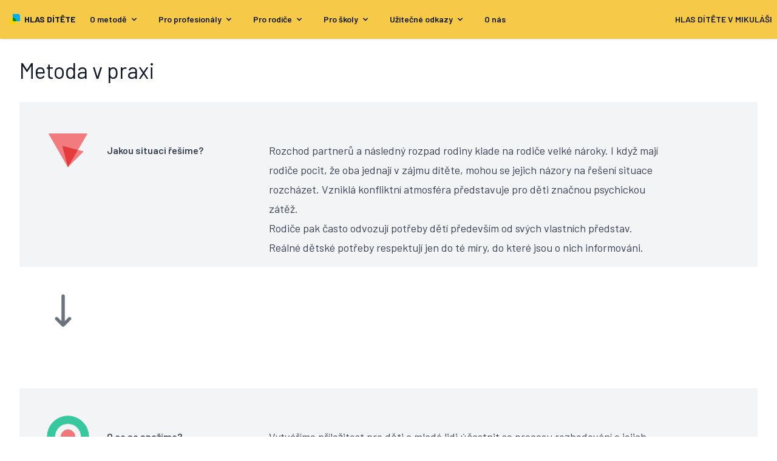

--- FILE ---
content_type: text/html; charset=UTF-8
request_url: https://hlasditete.cz/o-metode/praxe
body_size: 3350
content:
<!DOCTYPE html>
<html lang="cs">
    <head>
        <meta charset="utf-8">
        <meta name="viewport" content="width=device-width, initial-scale=1">

        <title>Hlas dítěte</title>

        <link rel="apple-touch-icon" sizes="180x180" href="/apple-touch-icon.png">
        <link rel="icon" type="image/png" sizes="32x32" href="/favicon-32x32.png">
        <link rel="icon" type="image/png" sizes="16x16" href="/favicon-16x16.png">
        <link rel="manifest" href="/site.webmanifest">
        <link rel="mask-icon" href="/safari-pinned-tab.svg" color="#5bbad5">
        <meta name="msapplication-TileColor" content="#da532c">
        <meta name="theme-color" content="#ffffff">

        <!-- Google tag (gtag.js) -->
        <script async src="https://www.googletagmanager.com/gtag/js?id=G-CMVZFSJJQ0"></script>
        <script>
            window.dataLayer = window.dataLayer || [];
            function gtag(){dataLayer.push(arguments);}
            gtag('js', new Date());

            gtag('config', 'G-CMVZFSJJQ0');
        </script>

        
        <link rel="preconnect" href="https://fonts.googleapis.com">
        <link rel="preconnect" href="https://fonts.gstatic.com" crossorigin>
        <link href="https://fonts.googleapis.com/css2?family=Barlow:wght@400;600;700&display=swap" rel="stylesheet">

        <link rel="preload" as="style" href="https://hlasditete.cz/build/assets/app-xoZFK9wu.css" /><link rel="preload" as="style" href="https://hlasditete.cz/build/assets/app-Y6tfEnDN.css" /><link rel="modulepreload" href="https://hlasditete.cz/build/assets/app-xI29Lkoq.js" /><link rel="stylesheet" href="https://hlasditete.cz/build/assets/app-xoZFK9wu.css" /><link rel="stylesheet" href="https://hlasditete.cz/build/assets/app-Y6tfEnDN.css" /><script type="module" src="https://hlasditete.cz/build/assets/app-xI29Lkoq.js"></script>    </head>
    <body class="antialiased font-sans text-base text-gray-500">
        <div id="app">
            <app-nav></app-nav>
            <div class="max-w-7xl mx-auto px-2 sm:px-6 lg:px-8">
    <div class="my-8 w-full md:w-2/3">
    <h1 class="inline-flex items-center">
        Metoda v praxi
    </h1>
</div>
    <div class="flex flex-col space-y-8 md:space-y-16 lg:space-y-24">
    <div class="flex flex-col">
                <div class="w-full flex flex-col md:flex-row even:bg-white odd:bg-gray-100 p-4">
                    <div class="w-full md:w-1/3">
                        <div class="inline-flex items-center">
                            <app-icon is="crossroad" class="w-32 h-32"></app-icon>
                            <span class="font-semibold text-gray-700">
                                Jakou situaci řešíme?
                            </span>
                        </div>
                    </div>
                    <div class="w-full md:w-2/3 prose lg:prose-lg pt-12">
                        <p>Rozchod partnerů a následný rozpad rodiny klade na rodiče velké nároky. I když mají rodiče pocit, že oba jednají v zájmu dítěte, mohou se jejich názory na řešení situace rozcházet. Vzniklá konfliktní atmosféra představuje pro děti značnou psychickou zátěž.</p><p> Rodiče pak často odvozují potřeby dětí především od svých vlastních představ. Reálné dětské potřeby respektují jen do té míry, do které jsou o nich informováni.</p>
                    </div>
                </div>
                                    <div class="pt-10 pl-10">
                        <svg xmlns="http://www.w3.org/2000/svg" class="h-16 w-16" fill="none" viewBox="0 0 24 24" stroke="currentColor">
                            <path stroke-linecap="round" stroke-linejoin="round" stroke-width="2" d="M16 17l-4 4m0 0l-4-4m4 4V3" />
                        </svg>
                    </div>
                            </div>
                    <div class="flex flex-col">
                <div class="w-full flex flex-col md:flex-row even:bg-white odd:bg-gray-100 p-4">
                    <div class="w-full md:w-1/3">
                        <div class="inline-flex items-center">
                            <app-icon is="target" class="w-32 h-32"></app-icon>
                            <span class="font-semibold text-gray-700">
                                O co se snažíme?
                            </span>
                        </div>
                    </div>
                    <div class="w-full md:w-2/3 prose lg:prose-lg pt-12">
                        <p>Vytváříme příležitost pro děti a mladé lidi účastnit se procesu rozhodování o jejich životě. Vnímáme jako důležité, aby i oni sami měli možnost rozhodovat o záležitostech, které se jich týkají a&nbsp;které je ovlivňují. Proto se snažíme o&nbsp;zjištění potřeb a&nbsp;přání dětí a&nbsp;jejich aktivní zapojení.</p><p>Na straně druhé pracujeme i s rodiči a motivujeme je k převzetí zodpovědnosti za jejich budoucí život.</p>
                    </div>
                </div>
                                    <div class="pt-10 pl-10">
                        <svg xmlns="http://www.w3.org/2000/svg" class="h-16 w-16" fill="none" viewBox="0 0 24 24" stroke="currentColor">
                            <path stroke-linecap="round" stroke-linejoin="round" stroke-width="2" d="M16 17l-4 4m0 0l-4-4m4 4V3" />
                        </svg>
                    </div>
                            </div>
                    <div class="flex flex-col">
                <div class="w-full flex flex-col md:flex-row even:bg-white odd:bg-gray-100 p-4">
                    <div class="w-full md:w-1/3">
                        <div class="inline-flex items-center">
                            <app-icon is="process" class="w-32 h-32"></app-icon>
                            <span class="font-semibold text-gray-700">
                                Jak to děláme?
                            </span>
                        </div>
                    </div>
                    <div class="w-full md:w-2/3 prose lg:prose-lg pt-12">
                        <p>Proces spolupráce s rodinou i dalšími aktéry se skládá z několika částí:</p><ul><li>Vedeme rozhovory s dětmi a aktivně zjišťujeme jejich názor. Spolu s nimi hledáme vhodné řešení a poskytujeme jim podporu tím, že dětské potřeby tlumočíme rodičům. Následně rodiče motivujeme k hledání společného řešení.</li><li>Zároveň prohlubujeme spolupráci se sociálním oddělením. To během soudního řízení o následné péči a výchově zastupuje u soudu nezletilé. S pracovníky sociálního oddělení a soudu koordinujeme spolupráci, aby byla efektivnější a přizpůsobená potřebám jednotlivých rodin.</li><li>Současně mapujeme vztahy v rodině a potřeby dětí. A s těmito specifickými potřebami seznamujeme sociální pracovníky.</li><li>Průběžně diskutujeme potřeby zapojených aktérů s cílem zkrátit dobu řízení.</li></ul>
                    </div>
                </div>
                            </div>
</div>
</div>            <footer class="text-sm mt-12 md:mt-16 lg:mt-24">
    <div class="max-w-7xl mx-auto py-12 px-4 sm:px-6 lg:py-16 lg:px-8">
        <div class="xl:grid xl:grid-cols-3 xl:gap-8">
            <div class="xl:col-span-1 space-y-6">
                <p class="text-gray-500 text-base uppercase">
                    <a href="/" class="hover:text-gray-900">
                        Hlas dítěte
                    </a>
                </p>
                <div class="flex space-x-6">
                                            <a href="https://www.facebook.com/mikulas365" class="text-gray-400 hover:text-gray-500" target="_blank">
                            <svg xmlns="http://www.w3.org/2000/svg" viewBox="0 0 24 24" fill="currentColor" class="w-6 h-6"><path d="M22 12c0-5.523-4.477-10-10-10S2 6.477 2 12c0 4.991 3.657 9.128 8.438 9.878v-6.987h-2.54V12h2.54V9.797c0-2.506 1.492-3.89 3.777-3.89 1.094 0 2.238.195 2.238.195v2.46h-1.26c-1.243 0-1.63.771-1.63 1.562V12h2.773l-.443 2.89h-2.33v6.988C18.343 21.128 22 16.991 22 12z"></svg>
                        </a>
                                            <a href="https://www.mikulasops.cz/" class="text-gray-400 hover:text-gray-500" target="_blank">
                            <svg xmlns="http://www.w3.org/2000/svg" class="h-6 w-6" fill="none" viewBox="0 0 24 24" stroke="currentColor" stroke-width="2"><path stroke-linecap="round" stroke-linejoin="round" d="M21 12a9 9 0 01-9 9m9-9a9 9 0 00-9-9m9 9H3m9 9a9 9 0 01-9-9m9 9c1.657 0 3-4.03 3-9s-1.343-9-3-9m0 18c-1.657 0-3-4.03-3-9s1.343-9 3-9m-9 9a9 9 0 019-9" /></svg>
                        </a>
                                    </div>
            </div>
            <div class="mt-12 grid grid-cols-2 gap-8 xl:mt-0 xl:col-span-2">
                <div class="md:grid md:grid-cols-2 md:gap-8">
                    <div>
                        <h4 class="font-semibold text-gray-400 uppercase">
                            O metodě
                        </h4>
                        <ul role="list" class="mt-4 space-y-4">
                                                            <li>
                                    <a href="https://hlasditete.cz/o-metode/principy" class="text-gray-500 hover:text-gray-900">
                                        Principy
                                    </a>
                                </li>
                                                            <li>
                                    <a href="https://hlasditete.cz/o-metode/praxe" class="text-gray-500 hover:text-gray-900">
                                        Metoda v praxi
                                    </a>
                                </li>
                                                            <li>
                                    <a href="https://hlasditete.cz/o-metode/partneri" class="text-gray-500 hover:text-gray-900">
                                        Partneři
                                    </a>
                                </li>
                                                    </ul>
                    </div>
                    <div class="mt-12 md:mt-0">
                        <h4 class="font-semibold text-gray-400 tracking-wider uppercase">
                            Pro profesionály
                        </h4>
                        <ul role="list" class="mt-4 space-y-4">
                                                            <li>
                                    <a href="https://hlasditete.cz/pro-profesionaly/vzdelavani" class="text-gray-500 hover:text-gray-900">
                                        Vzdělávání
                                    </a>
                                </li>
                                                            <li>
                                    <a href="https://hlasditete.cz/pro-profesionaly/materialy" class="text-gray-500 hover:text-gray-900">
                                        Materiály
                                    </a>
                                </li>
                                                    </ul>
                    </div>
                </div>
                <div class="md:grid md:grid-cols-2 md:gap-8">
                    <div>
                        <h4 class="font-semibold text-gray-400 tracking-wider uppercase">
                            Pro rodiče
                        </h4>
                        <ul role="list" class="mt-4 space-y-4">
                                                            <li>
                                    <a href="https://hlasditete.cz/pro-rodice/uvazuji-o-rozvodu" class="text-gray-500 hover:text-gray-900">
                                        Uvažuji o rozvodu
                                    </a>
                                </li>
                                                            <li>
                                    <a href="https://hlasditete.cz/pro-rodice/rozvadim-se" class="text-gray-500 hover:text-gray-900">
                                        Rozvádím se
                                    </a>
                                </li>
                                                            <li>
                                    <a href="https://hlasditete.cz/pro-rodice/jsme-rozvedeni" class="text-gray-500 hover:text-gray-900">
                                        Jsme rozvedeni
                                    </a>
                                </li>
                                                    </ul>
                    </div>
                    <div class="mt-12 md:mt-0">
                        <h4 class="font-semibold text-gray-400 tracking-wider uppercase">
                            Užitečné odkazy
                        </h4>
                        <ul role="list" class="mt-4 space-y-4">
                                                            <li>
                                    <a href="https://hlasditete.cz/uzitecne-odkazy/mapa-organizaci" class="text-gray-500 hover:text-gray-900">
                                        Mapa organizací
                                    </a>
                                </li>
                                                            <li>
                                    <a href="https://hlasditete.cz/uzitecne-odkazy/metodika-hlas-ditete" class="text-gray-500 hover:text-gray-900">
                                        Metodika
                                    </a>
                                </li>
                                                            <li>
                                    <a href="https://hlasditete.cz/uzitecne-odkazy/procesni-mapa" class="text-gray-500 hover:text-gray-900">
                                        Procesní mapa
                                    </a>
                                </li>
                                                    </ul>
                    </div>
                </div>
            </div>
        </div>
        <div class="mt-12 border-t border-gray-200 pt-8 space-y-2">
            <p class="text-sm text-gray-400 xl:text-center">
                &copy; 2026 Mikuláš 365, o.p.s
            </p>
            <p class="text-sm text-gray-400 xl:text-center">
                Tato platforma vznikla v rámci projektu MIKULÁŠ DĚTEM 2, reg. č. CZ.03.2.X/0.0/0.0/20_139/0017121, který byl spolufinancován z ESF prostřednictvím OPZ.
            </p>
            <p class="text-sm text-gray-400 xl:text-center">
                Rozvoj platformy je realizován v rámci projektu MIKULÁŠ PRO RODINU, reg. č. CZ.03.02.02/00/22_017/0000936, který je spolufincován z ESF+ prostřednictvím OPZ+.
            </p>
            <div class="xl:flex xl:justify-center">
                <img src="/assets/opz-logo.png" class="h-12 w-auto" />
            </p>
        </div>
    </div>
</footer>
        </div>
    </body>
</html>



--- FILE ---
content_type: text/css
request_url: https://hlasditete.cz/build/assets/app-Y6tfEnDN.css
body_size: 453
content:
.cls-1[data-v-66a2ffe8]{fill:#36c99e}.cls-2[data-v-66a2ffe8]{fill:#f9b8c4}.cls-3[data-v-66a2ffe8]{fill:#359179}.cls-1[data-v-25f8fa41]{fill:#fad205}.cls-2[data-v-25f8fa41]{fill:#f07d82}.cls-3[data-v-25f8fa41]{fill:#eb6703}.cls-4[data-v-25f8fa41]{fill:#0ea9da}.cls-5[data-v-25f8fa41]{fill:#0e8b04}.cls-1[data-v-2e9edfe2]{fill:#f17b7f}.cls-2[data-v-2e9edfe2]{fill:#e43b3f}.cls-1[data-v-58a81ba7]{fill:#37c8a0}.cls-2[data-v-58a81ba7]{fill:#fad205}.cls-3[data-v-58a81ba7]{fill:#36a503}.cls-1[data-v-a047ffb2]{fill:#00a5db}.cls-2[data-v-a047ffb2]{fill:#fad103}.cls-3[data-v-a047ffb2]{fill:#008703}.cls-1[data-v-2050aea5]{fill:#00aff0}.cls-2[data-v-2050aea5]{fill:#f07d82}.cls-3[data-v-2050aea5]{fill:#fad205}.cls-4[data-v-2050aea5]{fill:#0e8b04}.cls-5[data-v-2050aea5]{fill:#eb6703}.cls-1[data-v-dfcd6f9a]{fill:#00aff0}.cls-2[data-v-dfcd6f9a]{fill:#fab9c8}.cls-3[data-v-dfcd6f9a]{fill:#fad205}.cls-1[data-v-5887fbaa]{fill:#f17b7f}.cls-2[data-v-5887fbaa]{fill:#fad103}.cls-3[data-v-5887fbaa]{fill:#df3100}.cls-4[data-v-5887fbaa]{fill:#00aeef}.cls-5[data-v-5887fbaa]{fill:#007500}.cls-1[data-v-df2396a5]{fill:#00aff0}.cls-2[data-v-df2396a5]{fill:#0078e2}.cls-1[data-v-0266b227]{fill:#fab9c8}.cls-2[data-v-0266b227]{fill:#00aff0}.cls-3[data-v-0266b227]{fill:#007fbc}.cls-1[data-v-b79cabc2]{fill:#fad205}.cls-2[data-v-b79cabc2]{fill:#0ea9da}.cls-3[data-v-b79cabc2]{fill:#0e8b04}.cls-1[data-v-5f7d0215]{fill:#f07d82}.cls-1[data-v-c6620f3b]{fill:none}.cls-2[data-v-c6620f3b]{fill:#00aff0}.cls-3[data-v-c6620f3b]{fill:#fab9c8}.cls-4[data-v-c6620f3b]{fill:#007fbc}.cls-5[data-v-c6620f3b]{fill:#fad205}.cls-6[data-v-c6620f3b]{fill:#f59804}.cls-1[data-v-77f2be5b]{fill:#37c8a0}.cls-2[data-v-77f2be5b]{fill:#fab9c8}.cls-3[data-v-77f2be5b]{fill:#36917d}.cls-1[data-v-b755d964]{fill:#f17b7f}.cls-2[data-v-b755d964]{fill:#fad103}.cls-3[data-v-b755d964]{fill:#ec6501}.cls-1[data-v-7a0b5765]{fill:#0ea9da}.cls-2[data-v-7a0b5765]{fill:#f07d82}.cls-3[data-v-7a0b5765]{fill:#0d536f}.cls-1[data-v-b55623aa]{fill:#37c8a0}.cls-2[data-v-b55623aa]{fill:#ef787b}.cls-1[data-v-08e8cd0c]{fill:#fad205}.cls-2[data-v-08e8cd0c]{fill:#fab9c8}.cls-3[data-v-08e8cd0c]{fill:#f59804}.cls-4[data-v-08e8cd0c]{fill:#37c8a0}.cls-5[data-v-08e8cd0c]{fill:#36a503}.cls-1[data-v-6dc54a6f]{fill:#0ea9da}.cls-2[data-v-6dc54a6f]{fill:#fad205}.cls-3[data-v-6dc54a6f]{fill:#0e8b04}.cls-1[data-v-c82ff18a]{fill:#37c8a0}.cls-2[data-v-c82ff18a]{fill:#0ea9da}.cls-3[data-v-c82ff18a]{fill:#038589}.cls-1[data-v-e4126a83]{fill:#fad205}.cls-2[data-v-e4126a83]{fill:#00aff0}.cls-3[data-v-e4126a83]{fill:#009005}.cls-1[data-v-27ff0757]{isolation:isolate}.cls-2[data-v-27ff0757]{fill:#fad205;mix-blend-mode:multiply}


--- FILE ---
content_type: application/javascript; charset=utf-8
request_url: https://hlasditete.cz/build/assets/app-xI29Lkoq.js
body_size: 81760
content:
/**
* @vue/shared v3.4.15
* (c) 2018-present Yuxi (Evan) You and Vue contributors
* @license MIT
**/function nt(e,t){const n=new Set(e.split(","));return t?s=>n.has(s.toLowerCase()):s=>n.has(s)}const fe={},Vn=[],Oe=()=>{},pr=()=>!1,Nn=e=>e.charCodeAt(0)===111&&e.charCodeAt(1)===110&&(e.charCodeAt(2)>122||e.charCodeAt(2)<97),vo=e=>e.startsWith("onUpdate:"),ae=Object.assign,So=(e,t)=>{const n=e.indexOf(t);n>-1&&e.splice(n,1)},bd=Object.prototype.hasOwnProperty,ce=(e,t)=>bd.call(e,t),H=Array.isArray,Hn=e=>ss(e)==="[object Map]",In=e=>ss(e)==="[object Set]",Hl=e=>ss(e)==="[object Date]",vd=e=>ss(e)==="[object RegExp]",J=e=>typeof e=="function",ee=e=>typeof e=="string",pt=e=>typeof e=="symbol",he=e=>e!==null&&typeof e=="object",wo=e=>(he(e)||J(e))&&J(e.then)&&J(e.catch),la=Object.prototype.toString,ss=e=>la.call(e),Sd=e=>ss(e).slice(8,-1),ca=e=>ss(e)==="[object Object]",Eo=e=>ee(e)&&e!=="NaN"&&e[0]!=="-"&&""+parseInt(e,10)===e,pn=nt(",key,ref,ref_for,ref_key,onVnodeBeforeMount,onVnodeMounted,onVnodeBeforeUpdate,onVnodeUpdated,onVnodeBeforeUnmount,onVnodeUnmounted"),wd=nt("bind,cloak,else-if,else,for,html,if,model,on,once,pre,show,slot,text,memo"),qr=e=>{const t=Object.create(null);return n=>t[n]||(t[n]=e(n))},Ed=/-(\w)/g,we=qr(e=>e.replace(Ed,(t,n)=>n?n.toUpperCase():"")),Td=/\B([A-Z])/g,et=qr(e=>e.replace(Td,"-$1").toLowerCase()),Rn=qr(e=>e.charAt(0).toUpperCase()+e.slice(1)),jn=qr(e=>e?`on${Rn(e)}`:""),mt=(e,t)=>!Object.is(e,t),Un=(e,t)=>{for(let n=0;n<e.length;n++)e[n](t)},Tr=(e,t,n)=>{Object.defineProperty(e,t,{configurable:!0,enumerable:!1,value:n})},Ss=e=>{const t=parseFloat(e);return isNaN(t)?e:t},Cr=e=>{const t=ee(e)?Number(e):NaN;return isNaN(t)?e:t};let jl;const aa=()=>jl||(jl=typeof globalThis<"u"?globalThis:typeof self<"u"?self:typeof window<"u"?window:typeof global<"u"?global:{}),Cd="Infinity,undefined,NaN,isFinite,isNaN,parseFloat,parseInt,decodeURI,decodeURIComponent,encodeURI,encodeURIComponent,Math,Number,Date,Array,Object,Boolean,String,RegExp,Map,Set,JSON,Intl,BigInt,console,Error",xd=nt(Cd);function Bs(e){if(H(e)){const t={};for(let n=0;n<e.length;n++){const s=e[n],r=ee(s)?ua(s):Bs(s);if(r)for(const i in r)t[i]=r[i]}return t}else if(ee(e)||he(e))return e}const Ad=/;(?![^(]*\))/g,Od=/:([^]+)/,Nd=/\/\*[^]*?\*\//g;function ua(e){const t={};return e.replace(Nd,"").split(Ad).forEach(n=>{if(n){const s=n.split(Od);s.length>1&&(t[s[0].trim()]=s[1].trim())}}),t}function Pt(e){let t="";if(ee(e))t=e;else if(H(e))for(let n=0;n<e.length;n++){const s=Pt(e[n]);s&&(t+=s+" ")}else if(he(e))for(const n in e)e[n]&&(t+=n+" ");return t.trim()}function Id(e){if(!e)return null;let{class:t,style:n}=e;return t&&!ee(t)&&(e.class=Pt(t)),n&&(e.style=Bs(n)),e}const Rd="html,body,base,head,link,meta,style,title,address,article,aside,footer,header,hgroup,h1,h2,h3,h4,h5,h6,nav,section,div,dd,dl,dt,figcaption,figure,picture,hr,img,li,main,ol,p,pre,ul,a,b,abbr,bdi,bdo,br,cite,code,data,dfn,em,i,kbd,mark,q,rp,rt,ruby,s,samp,small,span,strong,sub,sup,time,u,var,wbr,area,audio,map,track,video,embed,object,param,source,canvas,script,noscript,del,ins,caption,col,colgroup,table,thead,tbody,td,th,tr,button,datalist,fieldset,form,input,label,legend,meter,optgroup,option,output,progress,select,textarea,details,dialog,menu,summary,template,blockquote,iframe,tfoot",kd="svg,animate,animateMotion,animateTransform,circle,clipPath,color-profile,defs,desc,discard,ellipse,feBlend,feColorMatrix,feComponentTransfer,feComposite,feConvolveMatrix,feDiffuseLighting,feDisplacementMap,feDistantLight,feDropShadow,feFlood,feFuncA,feFuncB,feFuncG,feFuncR,feGaussianBlur,feImage,feMerge,feMergeNode,feMorphology,feOffset,fePointLight,feSpecularLighting,feSpotLight,feTile,feTurbulence,filter,foreignObject,g,hatch,hatchpath,image,line,linearGradient,marker,mask,mesh,meshgradient,meshpatch,meshrow,metadata,mpath,path,pattern,polygon,polyline,radialGradient,rect,set,solidcolor,stop,switch,symbol,text,textPath,title,tspan,unknown,use,view",$d="annotation,annotation-xml,maction,maligngroup,malignmark,math,menclose,merror,mfenced,mfrac,mfraction,mglyph,mi,mlabeledtr,mlongdiv,mmultiscripts,mn,mo,mover,mpadded,mphantom,mprescripts,mroot,mrow,ms,mscarries,mscarry,msgroup,msline,mspace,msqrt,msrow,mstack,mstyle,msub,msubsup,msup,mtable,mtd,mtext,mtr,munder,munderover,none,semantics",Pd="area,base,br,col,embed,hr,img,input,link,meta,param,source,track,wbr",Md=nt(Rd),Ld=nt(kd),Fd=nt($d),Dd=nt(Pd),Bd="itemscope,allowfullscreen,formnovalidate,ismap,nomodule,novalidate,readonly",Vd=nt(Bd);function fa(e){return!!e||e===""}function Hd(e,t){if(e.length!==t.length)return!1;let n=!0;for(let s=0;n&&s<e.length;s++)n=Mt(e[s],t[s]);return n}function Mt(e,t){if(e===t)return!0;let n=Hl(e),s=Hl(t);if(n||s)return n&&s?e.getTime()===t.getTime():!1;if(n=pt(e),s=pt(t),n||s)return e===t;if(n=H(e),s=H(t),n||s)return n&&s?Hd(e,t):!1;if(n=he(e),s=he(t),n||s){if(!n||!s)return!1;const r=Object.keys(e).length,i=Object.keys(t).length;if(r!==i)return!1;for(const o in e){const l=e.hasOwnProperty(o),c=t.hasOwnProperty(o);if(l&&!c||!l&&c||!Mt(e[o],t[o]))return!1}}return String(e)===String(t)}function Wr(e,t){return e.findIndex(n=>Mt(n,t))}const wt=e=>ee(e)?e:e==null?"":H(e)||he(e)&&(e.toString===la||!J(e.toString))?JSON.stringify(e,da,2):String(e),da=(e,t)=>t&&t.__v_isRef?da(e,t.value):Hn(t)?{[`Map(${t.size})`]:[...t.entries()].reduce((n,[s,r],i)=>(n[Si(s,i)+" =>"]=r,n),{})}:In(t)?{[`Set(${t.size})`]:[...t.values()].map(n=>Si(n))}:pt(t)?Si(t):he(t)&&!H(t)&&!ca(t)?String(t):t,Si=(e,t="")=>{var n;return pt(e)?`Symbol(${(n=e.description)!=null?n:t})`:e};/**
* @vue/reactivity v3.4.15
* (c) 2018-present Yuxi (Evan) You and Vue contributors
* @license MIT
**/let Xe;class To{constructor(t=!1){this.detached=t,this._active=!0,this.effects=[],this.cleanups=[],this.parent=Xe,!t&&Xe&&(this.index=(Xe.scopes||(Xe.scopes=[])).push(this)-1)}get active(){return this._active}run(t){if(this._active){const n=Xe;try{return Xe=this,t()}finally{Xe=n}}}on(){Xe=this}off(){Xe=this.parent}stop(t){if(this._active){let n,s;for(n=0,s=this.effects.length;n<s;n++)this.effects[n].stop();for(n=0,s=this.cleanups.length;n<s;n++)this.cleanups[n]();if(this.scopes)for(n=0,s=this.scopes.length;n<s;n++)this.scopes[n].stop(!0);if(!this.detached&&this.parent&&!t){const r=this.parent.scopes.pop();r&&r!==this&&(this.parent.scopes[this.index]=r,r.index=this.index)}this.parent=void 0,this._active=!1}}}function jd(e){return new To(e)}function ha(e,t=Xe){t&&t.active&&t.effects.push(e)}function pa(){return Xe}function Ud(e){Xe&&Xe.cleanups.push(e)}let mn;class Zn{constructor(t,n,s,r){this.fn=t,this.trigger=n,this.scheduler=s,this.active=!0,this.deps=[],this._dirtyLevel=2,this._trackId=0,this._runnings=0,this._shouldSchedule=!1,this._depsLength=0,ha(this,r)}get dirty(){if(this._dirtyLevel===1){kn();for(let t=0;t<this._depsLength;t++){const n=this.deps[t];if(n.computed&&(Kd(n.computed),this._dirtyLevel>=2))break}this._dirtyLevel<2&&(this._dirtyLevel=0),$n()}return this._dirtyLevel>=2}set dirty(t){this._dirtyLevel=t?2:0}run(){if(this._dirtyLevel=0,!this.active)return this.fn();let t=Qt,n=mn;try{return Qt=!0,mn=this,this._runnings++,Ul(this),this.fn()}finally{Kl(this),this._runnings--,mn=n,Qt=t}}stop(){var t;this.active&&(Ul(this),Kl(this),(t=this.onStop)==null||t.call(this),this.active=!1)}}function Kd(e){return e.value}function Ul(e){e._trackId++,e._depsLength=0}function Kl(e){if(e.deps&&e.deps.length>e._depsLength){for(let t=e._depsLength;t<e.deps.length;t++)ma(e.deps[t],e);e.deps.length=e._depsLength}}function ma(e,t){const n=e.get(t);n!==void 0&&t._trackId!==n&&(e.delete(t),e.size===0&&e.cleanup())}function qd(e,t){e.effect instanceof Zn&&(e=e.effect.fn);const n=new Zn(e,Oe,()=>{n.dirty&&n.run()});t&&(ae(n,t),t.scope&&ha(n,t.scope)),(!t||!t.lazy)&&n.run();const s=n.run.bind(n);return s.effect=n,s}function Wd(e){e.effect.stop()}let Qt=!0,Di=0;const ga=[];function kn(){ga.push(Qt),Qt=!1}function $n(){const e=ga.pop();Qt=e===void 0?!0:e}function Co(){Di++}function xo(){for(Di--;!Di&&Bi.length;)Bi.shift()()}function _a(e,t,n){if(t.get(e)!==e._trackId){t.set(e,e._trackId);const s=e.deps[e._depsLength];s!==t?(s&&ma(s,e),e.deps[e._depsLength++]=t):e._depsLength++}}const Bi=[];function ya(e,t,n){Co();for(const s of e.keys())if(s._dirtyLevel<t&&e.get(s)===s._trackId){const r=s._dirtyLevel;s._dirtyLevel=t,r===0&&(s._shouldSchedule=!0,s.trigger())}ba(e),xo()}function ba(e){for(const t of e.keys())t.scheduler&&t._shouldSchedule&&(!t._runnings||t.allowRecurse)&&e.get(t)===t._trackId&&(t._shouldSchedule=!1,Bi.push(t.scheduler))}const va=(e,t)=>{const n=new Map;return n.cleanup=e,n.computed=t,n},xr=new WeakMap,gn=Symbol(""),Vi=Symbol("");function Ze(e,t,n){if(Qt&&mn){let s=xr.get(e);s||xr.set(e,s=new Map);let r=s.get(n);r||s.set(n,r=va(()=>s.delete(n))),_a(mn,r)}}function It(e,t,n,s,r,i){const o=xr.get(e);if(!o)return;let l=[];if(t==="clear")l=[...o.values()];else if(n==="length"&&H(e)){const c=Number(s);o.forEach((a,f)=>{(f==="length"||!pt(f)&&f>=c)&&l.push(a)})}else switch(n!==void 0&&l.push(o.get(n)),t){case"add":H(e)?Eo(n)&&l.push(o.get("length")):(l.push(o.get(gn)),Hn(e)&&l.push(o.get(Vi)));break;case"delete":H(e)||(l.push(o.get(gn)),Hn(e)&&l.push(o.get(Vi)));break;case"set":Hn(e)&&l.push(o.get(gn));break}Co();for(const c of l)c&&ya(c,2);xo()}function zd(e,t){var n;return(n=xr.get(e))==null?void 0:n.get(t)}const Zd=nt("__proto__,__v_isRef,__isVue"),Sa=new Set(Object.getOwnPropertyNames(Symbol).filter(e=>e!=="arguments"&&e!=="caller").map(e=>Symbol[e]).filter(pt)),ql=Gd();function Gd(){const e={};return["includes","indexOf","lastIndexOf"].forEach(t=>{e[t]=function(...n){const s=ie(this);for(let i=0,o=this.length;i<o;i++)Ze(s,"get",i+"");const r=s[t](...n);return r===-1||r===!1?s[t](...n.map(ie)):r}}),["push","pop","shift","unshift","splice"].forEach(t=>{e[t]=function(...n){kn(),Co();const s=ie(this)[t].apply(this,n);return xo(),$n(),s}}),e}function Jd(e){const t=ie(this);return Ze(t,"has",e),t.hasOwnProperty(e)}class wa{constructor(t=!1,n=!1){this._isReadonly=t,this._shallow=n}get(t,n,s){const r=this._isReadonly,i=this._shallow;if(n==="__v_isReactive")return!r;if(n==="__v_isReadonly")return r;if(n==="__v_isShallow")return i;if(n==="__v_raw")return s===(r?i?Oa:Aa:i?xa:Ca).get(t)||Object.getPrototypeOf(t)===Object.getPrototypeOf(s)?t:void 0;const o=H(t);if(!r){if(o&&ce(ql,n))return Reflect.get(ql,n,s);if(n==="hasOwnProperty")return Jd}const l=Reflect.get(t,n,s);return(pt(n)?Sa.has(n):Zd(n))||(r||Ze(t,"get",n),i)?l:$e(l)?o&&Eo(n)?l:l.value:he(l)?r?Oo(l):Vs(l):l}}class Ea extends wa{constructor(t=!1){super(!1,t)}set(t,n,s,r){let i=t[n];if(!this._shallow){const c=wn(i);if(!ws(s)&&!wn(s)&&(i=ie(i),s=ie(s)),!H(t)&&$e(i)&&!$e(s))return c?!1:(i.value=s,!0)}const o=H(t)&&Eo(n)?Number(n)<t.length:ce(t,n),l=Reflect.set(t,n,s,r);return t===ie(r)&&(o?mt(s,i)&&It(t,"set",n,s):It(t,"add",n,s)),l}deleteProperty(t,n){const s=ce(t,n);t[n];const r=Reflect.deleteProperty(t,n);return r&&s&&It(t,"delete",n,void 0),r}has(t,n){const s=Reflect.has(t,n);return(!pt(n)||!Sa.has(n))&&Ze(t,"has",n),s}ownKeys(t){return Ze(t,"iterate",H(t)?"length":gn),Reflect.ownKeys(t)}}class Ta extends wa{constructor(t=!1){super(!0,t)}set(t,n){return!0}deleteProperty(t,n){return!0}}const Xd=new Ea,Yd=new Ta,Qd=new Ea(!0),eh=new Ta(!0),Ao=e=>e,zr=e=>Reflect.getPrototypeOf(e);function Qs(e,t,n=!1,s=!1){e=e.__v_raw;const r=ie(e),i=ie(t);n||(mt(t,i)&&Ze(r,"get",t),Ze(r,"get",i));const{has:o}=zr(r),l=s?Ao:n?Ro:Es;if(o.call(r,t))return l(e.get(t));if(o.call(r,i))return l(e.get(i));e!==r&&e.get(t)}function er(e,t=!1){const n=this.__v_raw,s=ie(n),r=ie(e);return t||(mt(e,r)&&Ze(s,"has",e),Ze(s,"has",r)),e===r?n.has(e):n.has(e)||n.has(r)}function tr(e,t=!1){return e=e.__v_raw,!t&&Ze(ie(e),"iterate",gn),Reflect.get(e,"size",e)}function Wl(e){e=ie(e);const t=ie(this);return zr(t).has.call(t,e)||(t.add(e),It(t,"add",e,e)),this}function zl(e,t){t=ie(t);const n=ie(this),{has:s,get:r}=zr(n);let i=s.call(n,e);i||(e=ie(e),i=s.call(n,e));const o=r.call(n,e);return n.set(e,t),i?mt(t,o)&&It(n,"set",e,t):It(n,"add",e,t),this}function Zl(e){const t=ie(this),{has:n,get:s}=zr(t);let r=n.call(t,e);r||(e=ie(e),r=n.call(t,e)),s&&s.call(t,e);const i=t.delete(e);return r&&It(t,"delete",e,void 0),i}function Gl(){const e=ie(this),t=e.size!==0,n=e.clear();return t&&It(e,"clear",void 0,void 0),n}function nr(e,t){return function(s,r){const i=this,o=i.__v_raw,l=ie(o),c=t?Ao:e?Ro:Es;return!e&&Ze(l,"iterate",gn),o.forEach((a,f)=>s.call(r,c(a),c(f),i))}}function sr(e,t,n){return function(...s){const r=this.__v_raw,i=ie(r),o=Hn(i),l=e==="entries"||e===Symbol.iterator&&o,c=e==="keys"&&o,a=r[e](...s),f=n?Ao:t?Ro:Es;return!t&&Ze(i,"iterate",c?Vi:gn),{next(){const{value:u,done:d}=a.next();return d?{value:u,done:d}:{value:l?[f(u[0]),f(u[1])]:f(u),done:d}},[Symbol.iterator](){return this}}}}function Vt(e){return function(...t){return e==="delete"?!1:e==="clear"?void 0:this}}function th(){const e={get(i){return Qs(this,i)},get size(){return tr(this)},has:er,add:Wl,set:zl,delete:Zl,clear:Gl,forEach:nr(!1,!1)},t={get(i){return Qs(this,i,!1,!0)},get size(){return tr(this)},has:er,add:Wl,set:zl,delete:Zl,clear:Gl,forEach:nr(!1,!0)},n={get(i){return Qs(this,i,!0)},get size(){return tr(this,!0)},has(i){return er.call(this,i,!0)},add:Vt("add"),set:Vt("set"),delete:Vt("delete"),clear:Vt("clear"),forEach:nr(!0,!1)},s={get(i){return Qs(this,i,!0,!0)},get size(){return tr(this,!0)},has(i){return er.call(this,i,!0)},add:Vt("add"),set:Vt("set"),delete:Vt("delete"),clear:Vt("clear"),forEach:nr(!0,!0)};return["keys","values","entries",Symbol.iterator].forEach(i=>{e[i]=sr(i,!1,!1),n[i]=sr(i,!0,!1),t[i]=sr(i,!1,!0),s[i]=sr(i,!0,!0)}),[e,n,t,s]}const[nh,sh,rh,ih]=th();function Zr(e,t){const n=t?e?ih:rh:e?sh:nh;return(s,r,i)=>r==="__v_isReactive"?!e:r==="__v_isReadonly"?e:r==="__v_raw"?s:Reflect.get(ce(n,r)&&r in s?n:s,r,i)}const oh={get:Zr(!1,!1)},lh={get:Zr(!1,!0)},ch={get:Zr(!0,!1)},ah={get:Zr(!0,!0)},Ca=new WeakMap,xa=new WeakMap,Aa=new WeakMap,Oa=new WeakMap;function uh(e){switch(e){case"Object":case"Array":return 1;case"Map":case"Set":case"WeakMap":case"WeakSet":return 2;default:return 0}}function fh(e){return e.__v_skip||!Object.isExtensible(e)?0:uh(Sd(e))}function Vs(e){return wn(e)?e:Gr(e,!1,Xd,oh,Ca)}function Na(e){return Gr(e,!1,Qd,lh,xa)}function Oo(e){return Gr(e,!0,Yd,ch,Aa)}function dh(e){return Gr(e,!0,eh,ah,Oa)}function Gr(e,t,n,s,r){if(!he(e)||e.__v_raw&&!(t&&e.__v_isReactive))return e;const i=r.get(e);if(i)return i;const o=fh(e);if(o===0)return e;const l=new Proxy(e,o===2?s:n);return r.set(e,l),l}function _n(e){return wn(e)?_n(e.__v_raw):!!(e&&e.__v_isReactive)}function wn(e){return!!(e&&e.__v_isReadonly)}function ws(e){return!!(e&&e.__v_isShallow)}function No(e){return _n(e)||wn(e)}function ie(e){const t=e&&e.__v_raw;return t?ie(t):e}function Io(e){return Tr(e,"__v_skip",!0),e}const Es=e=>he(e)?Vs(e):e,Ro=e=>he(e)?Oo(e):e;class Ia{constructor(t,n,s,r){this._setter=n,this.dep=void 0,this.__v_isRef=!0,this.__v_isReadonly=!1,this.effect=new Zn(()=>t(this._value),()=>Kn(this,1),()=>this.dep&&ba(this.dep)),this.effect.computed=this,this.effect.active=this._cacheable=!r,this.__v_isReadonly=s}get value(){const t=ie(this);return(!t._cacheable||t.effect.dirty)&&mt(t._value,t._value=t.effect.run())&&Kn(t,2),ko(t),t.effect._dirtyLevel>=1&&Kn(t,1),t._value}set value(t){this._setter(t)}get _dirty(){return this.effect.dirty}set _dirty(t){this.effect.dirty=t}}function hh(e,t,n=!1){let s,r;const i=J(e);return i?(s=e,r=Oe):(s=e.get,r=e.set),new Ia(s,r,i||!r,n)}function ko(e){Qt&&mn&&(e=ie(e),_a(mn,e.dep||(e.dep=va(()=>e.dep=void 0,e instanceof Ia?e:void 0))))}function Kn(e,t=2,n){e=ie(e);const s=e.dep;s&&ya(s,t)}function $e(e){return!!(e&&e.__v_isRef===!0)}function Ke(e){return Ra(e,!1)}function ph(e){return Ra(e,!0)}function Ra(e,t){return $e(e)?e:new mh(e,t)}class mh{constructor(t,n){this.__v_isShallow=n,this.dep=void 0,this.__v_isRef=!0,this._rawValue=n?t:ie(t),this._value=n?t:Es(t)}get value(){return ko(this),this._value}set value(t){const n=this.__v_isShallow||ws(t)||wn(t);t=n?t:ie(t),mt(t,this._rawValue)&&(this._rawValue=t,this._value=n?t:Es(t),Kn(this,2))}}function gh(e){Kn(e,2)}function ue(e){return $e(e)?e.value:e}function _h(e){return J(e)?e():ue(e)}const yh={get:(e,t,n)=>ue(Reflect.get(e,t,n)),set:(e,t,n,s)=>{const r=e[t];return $e(r)&&!$e(n)?(r.value=n,!0):Reflect.set(e,t,n,s)}};function $o(e){return _n(e)?e:new Proxy(e,yh)}class bh{constructor(t){this.dep=void 0,this.__v_isRef=!0;const{get:n,set:s}=t(()=>ko(this),()=>Kn(this));this._get=n,this._set=s}get value(){return this._get()}set value(t){this._set(t)}}function ka(e){return new bh(e)}function vh(e){const t=H(e)?new Array(e.length):{};for(const n in e)t[n]=$a(e,n);return t}class Sh{constructor(t,n,s){this._object=t,this._key=n,this._defaultValue=s,this.__v_isRef=!0}get value(){const t=this._object[this._key];return t===void 0?this._defaultValue:t}set value(t){this._object[this._key]=t}get dep(){return zd(ie(this._object),this._key)}}class wh{constructor(t){this._getter=t,this.__v_isRef=!0,this.__v_isReadonly=!0}get value(){return this._getter()}}function qn(e,t,n){return $e(e)?e:J(e)?new wh(e):he(e)&&arguments.length>1?$a(e,t,n):Ke(e)}function $a(e,t,n){const s=e[t];return $e(s)?s:new Sh(e,t,n)}const Eh={GET:"get",HAS:"has",ITERATE:"iterate"},Th={SET:"set",ADD:"add",DELETE:"delete",CLEAR:"clear"};/**
* @vue/runtime-core v3.4.15
* (c) 2018-present Yuxi (Evan) You and Vue contributors
* @license MIT
**/function Ch(e,t){}const xh={SETUP_FUNCTION:0,0:"SETUP_FUNCTION",RENDER_FUNCTION:1,1:"RENDER_FUNCTION",WATCH_GETTER:2,2:"WATCH_GETTER",WATCH_CALLBACK:3,3:"WATCH_CALLBACK",WATCH_CLEANUP:4,4:"WATCH_CLEANUP",NATIVE_EVENT_HANDLER:5,5:"NATIVE_EVENT_HANDLER",COMPONENT_EVENT_HANDLER:6,6:"COMPONENT_EVENT_HANDLER",VNODE_HOOK:7,7:"VNODE_HOOK",DIRECTIVE_HOOK:8,8:"DIRECTIVE_HOOK",TRANSITION_HOOK:9,9:"TRANSITION_HOOK",APP_ERROR_HANDLER:10,10:"APP_ERROR_HANDLER",APP_WARN_HANDLER:11,11:"APP_WARN_HANDLER",FUNCTION_REF:12,12:"FUNCTION_REF",ASYNC_COMPONENT_LOADER:13,13:"ASYNC_COMPONENT_LOADER",SCHEDULER:14,14:"SCHEDULER"},Ah={sp:"serverPrefetch hook",bc:"beforeCreate hook",c:"created hook",bm:"beforeMount hook",m:"mounted hook",bu:"beforeUpdate hook",u:"updated",bum:"beforeUnmount hook",um:"unmounted hook",a:"activated hook",da:"deactivated hook",ec:"errorCaptured hook",rtc:"renderTracked hook",rtg:"renderTriggered hook",0:"setup function",1:"render function",2:"watcher getter",3:"watcher callback",4:"watcher cleanup function",5:"native event handler",6:"component event handler",7:"vnode hook",8:"directive hook",9:"transition hook",10:"app errorHandler",11:"app warnHandler",12:"ref function",13:"async component loader",14:"scheduler flush. This is likely a Vue internals bug. Please open an issue at https://github.com/vuejs/core ."};function Rt(e,t,n,s){let r;try{r=s?e(...s):e()}catch(i){Pn(i,t,n)}return r}function tt(e,t,n,s){if(J(e)){const i=Rt(e,t,n,s);return i&&wo(i)&&i.catch(o=>{Pn(o,t,n)}),i}const r=[];for(let i=0;i<e.length;i++)r.push(tt(e[i],t,n,s));return r}function Pn(e,t,n,s=!0){const r=t?t.vnode:null;if(t){let i=t.parent;const o=t.proxy,l=`https://vuejs.org/error-reference/#runtime-${n}`;for(;i;){const a=i.ec;if(a){for(let f=0;f<a.length;f++)if(a[f](e,o,l)===!1)return}i=i.parent}const c=t.appContext.config.errorHandler;if(c){Rt(c,null,10,[e,o,l]);return}}Oh(e,n,r,s)}function Oh(e,t,n,s=!0){console.error(e)}let Ts=!1,Hi=!1;const Le=[];let vt=0;const Wn=[];let zt=null,un=0;const Pa=Promise.resolve();let Po=null;function Jr(e){const t=Po||Pa;return e?t.then(this?e.bind(this):e):t}function Nh(e){let t=vt+1,n=Le.length;for(;t<n;){const s=t+n>>>1,r=Le[s],i=Cs(r);i<e||i===e&&r.pre?t=s+1:n=s}return t}function Xr(e){(!Le.length||!Le.includes(e,Ts&&e.allowRecurse?vt+1:vt))&&(e.id==null?Le.push(e):Le.splice(Nh(e.id),0,e),Ma())}function Ma(){!Ts&&!Hi&&(Hi=!0,Po=Pa.then(La))}function Ih(e){const t=Le.indexOf(e);t>vt&&Le.splice(t,1)}function Ar(e){H(e)?Wn.push(...e):(!zt||!zt.includes(e,e.allowRecurse?un+1:un))&&Wn.push(e),Ma()}function Jl(e,t,n=Ts?vt+1:0){for(;n<Le.length;n++){const s=Le[n];if(s&&s.pre){if(e&&s.id!==e.uid)continue;Le.splice(n,1),n--,s()}}}function Or(e){if(Wn.length){const t=[...new Set(Wn)].sort((n,s)=>Cs(n)-Cs(s));if(Wn.length=0,zt){zt.push(...t);return}for(zt=t,un=0;un<zt.length;un++)zt[un]();zt=null,un=0}}const Cs=e=>e.id==null?1/0:e.id,Rh=(e,t)=>{const n=Cs(e)-Cs(t);if(n===0){if(e.pre&&!t.pre)return-1;if(t.pre&&!e.pre)return 1}return n};function La(e){Hi=!1,Ts=!0,Le.sort(Rh);try{for(vt=0;vt<Le.length;vt++){const t=Le[vt];t&&t.active!==!1&&Rt(t,null,14)}}finally{vt=0,Le.length=0,Or(),Ts=!1,Po=null,(Le.length||Wn.length)&&La()}}let Dn,rr=[];function Fa(e,t){var n,s;Dn=e,Dn?(Dn.enabled=!0,rr.forEach(({event:r,args:i})=>Dn.emit(r,...i)),rr=[]):typeof window<"u"&&window.HTMLElement&&!((s=(n=window.navigator)==null?void 0:n.userAgent)!=null&&s.includes("jsdom"))?((t.__VUE_DEVTOOLS_HOOK_REPLAY__=t.__VUE_DEVTOOLS_HOOK_REPLAY__||[]).push(i=>{Fa(i,t)}),setTimeout(()=>{Dn||(t.__VUE_DEVTOOLS_HOOK_REPLAY__=null,rr=[])},3e3)):rr=[]}function kh(e,t,...n){if(e.isUnmounted)return;const s=e.vnode.props||fe;let r=n;const i=t.startsWith("update:"),o=i&&t.slice(7);if(o&&o in s){const f=`${o==="modelValue"?"model":o}Modifiers`,{number:u,trim:d}=s[f]||fe;d&&(r=n.map(_=>ee(_)?_.trim():_)),u&&(r=n.map(Ss))}let l,c=s[l=jn(t)]||s[l=jn(we(t))];!c&&i&&(c=s[l=jn(et(t))]),c&&tt(c,e,6,r);const a=s[l+"Once"];if(a){if(!e.emitted)e.emitted={};else if(e.emitted[l])return;e.emitted[l]=!0,tt(a,e,6,r)}}function Da(e,t,n=!1){const s=t.emitsCache,r=s.get(e);if(r!==void 0)return r;const i=e.emits;let o={},l=!1;if(!J(e)){const c=a=>{const f=Da(a,t,!0);f&&(l=!0,ae(o,f))};!n&&t.mixins.length&&t.mixins.forEach(c),e.extends&&c(e.extends),e.mixins&&e.mixins.forEach(c)}return!i&&!l?(he(e)&&s.set(e,null),null):(H(i)?i.forEach(c=>o[c]=null):ae(o,i),he(e)&&s.set(e,o),o)}function Yr(e,t){return!e||!Nn(t)?!1:(t=t.slice(2).replace(/Once$/,""),ce(e,t[0].toLowerCase()+t.slice(1))||ce(e,et(t))||ce(e,t))}let Ee=null,Qr=null;function xs(e){const t=Ee;return Ee=e,Qr=e&&e.type.__scopeId||null,t}function Ve(e){Qr=e}function He(){Qr=null}const $h=e=>qe;function qe(e,t=Ee,n){if(!t||e._n)return e;const s=(...r)=>{s._d&&Gi(-1);const i=xs(t);let o;try{o=e(...r)}finally{xs(i),s._d&&Gi(1)}return o};return s._n=!0,s._c=!0,s._d=!0,s}function mr(e){const{type:t,vnode:n,proxy:s,withProxy:r,props:i,propsOptions:[o],slots:l,attrs:c,emit:a,render:f,renderCache:u,data:d,setupState:_,ctx:p,inheritAttrs:y}=e;let C,I;const w=xs(e);try{if(n.shapeFlag&4){const b=r||s,S=b;C=Qe(f.call(S,b,u,i,_,d,p)),I=c}else{const b=t;C=Qe(b.length>1?b(i,{attrs:c,slots:l,emit:a}):b(i,null)),I=t.props?c:Mh(c)}}catch(b){ys.length=0,Pn(b,e,1),C=re(Fe)}let m=C;if(I&&y!==!1){const b=Object.keys(I),{shapeFlag:S}=m;b.length&&S&7&&(o&&b.some(vo)&&(I=Lh(I,o)),m=gt(m,I))}return n.dirs&&(m=gt(m),m.dirs=m.dirs?m.dirs.concat(n.dirs):n.dirs),n.transition&&(m.transition=n.transition),C=m,xs(w),C}function Ph(e,t=!0){let n;for(let s=0;s<e.length;s++){const r=e[s];if(nn(r)){if(r.type!==Fe||r.children==="v-if"){if(n)return;n=r}}else return}return n}const Mh=e=>{let t;for(const n in e)(n==="class"||n==="style"||Nn(n))&&((t||(t={}))[n]=e[n]);return t},Lh=(e,t)=>{const n={};for(const s in e)(!vo(s)||!(s.slice(9)in t))&&(n[s]=e[s]);return n};function Fh(e,t,n){const{props:s,children:r,component:i}=e,{props:o,children:l,patchFlag:c}=t,a=i.emitsOptions;if(t.dirs||t.transition)return!0;if(n&&c>=0){if(c&1024)return!0;if(c&16)return s?Xl(s,o,a):!!o;if(c&8){const f=t.dynamicProps;for(let u=0;u<f.length;u++){const d=f[u];if(o[d]!==s[d]&&!Yr(a,d))return!0}}}else return(r||l)&&(!l||!l.$stable)?!0:s===o?!1:s?o?Xl(s,o,a):!0:!!o;return!1}function Xl(e,t,n){const s=Object.keys(t);if(s.length!==Object.keys(e).length)return!0;for(let r=0;r<s.length;r++){const i=s[r];if(t[i]!==e[i]&&!Yr(n,i))return!0}return!1}function Mo({vnode:e,parent:t},n){for(;t;){const s=t.subTree;if(s.suspense&&s.suspense.activeBranch===e&&(s.el=e.el),s===e)(e=t.vnode).el=n,t=t.parent;else break}}const Lo="components",Dh="directives";function Bh(e,t){return Fo(Lo,e,!0,t)||e}const Ba=Symbol.for("v-ndc");function Hs(e){return ee(e)?Fo(Lo,e,!1)||e:e||Ba}function Vh(e){return Fo(Dh,e)}function Fo(e,t,n=!0,s=!1){const r=Ee||Ae;if(r){const i=r.type;if(e===Lo){const l=eo(i,!1);if(l&&(l===t||l===we(t)||l===Rn(we(t))))return i}const o=Yl(r[e]||i[e],t)||Yl(r.appContext[e],t);return!o&&s?i:o}}function Yl(e,t){return e&&(e[t]||e[we(t)]||e[Rn(we(t))])}const Va=e=>e.__isSuspense;let ji=0;const Hh={name:"Suspense",__isSuspense:!0,process(e,t,n,s,r,i,o,l,c,a){if(e==null)Uh(t,n,s,r,i,o,l,c,a);else{if(i&&i.deps>0){t.suspense=e.suspense;return}Kh(e,t,n,s,r,o,l,c,a)}},hydrate:qh,create:Do,normalize:Wh},jh=Hh;function As(e,t){const n=e.props&&e.props[t];J(n)&&n()}function Uh(e,t,n,s,r,i,o,l,c){const{p:a,o:{createElement:f}}=c,u=f("div"),d=e.suspense=Do(e,r,s,t,u,n,i,o,l,c);a(null,d.pendingBranch=e.ssContent,u,null,s,d,i,o),d.deps>0?(As(e,"onPending"),As(e,"onFallback"),a(null,e.ssFallback,t,n,s,null,i,o),zn(d,e.ssFallback)):d.resolve(!1,!0)}function Kh(e,t,n,s,r,i,o,l,{p:c,um:a,o:{createElement:f}}){const u=t.suspense=e.suspense;u.vnode=t,t.el=e.el;const d=t.ssContent,_=t.ssFallback,{activeBranch:p,pendingBranch:y,isInFallback:C,isHydrating:I}=u;if(y)u.pendingBranch=d,dt(d,y)?(c(y,d,u.hiddenContainer,null,r,u,i,o,l),u.deps<=0?u.resolve():C&&(I||(c(p,_,n,s,r,null,i,o,l),zn(u,_)))):(u.pendingId=ji++,I?(u.isHydrating=!1,u.activeBranch=y):a(y,r,u),u.deps=0,u.effects.length=0,u.hiddenContainer=f("div"),C?(c(null,d,u.hiddenContainer,null,r,u,i,o,l),u.deps<=0?u.resolve():(c(p,_,n,s,r,null,i,o,l),zn(u,_))):p&&dt(d,p)?(c(p,d,n,s,r,u,i,o,l),u.resolve(!0)):(c(null,d,u.hiddenContainer,null,r,u,i,o,l),u.deps<=0&&u.resolve()));else if(p&&dt(d,p))c(p,d,n,s,r,u,i,o,l),zn(u,d);else if(As(t,"onPending"),u.pendingBranch=d,d.shapeFlag&512?u.pendingId=d.component.suspenseId:u.pendingId=ji++,c(null,d,u.hiddenContainer,null,r,u,i,o,l),u.deps<=0)u.resolve();else{const{timeout:w,pendingId:m}=u;w>0?setTimeout(()=>{u.pendingId===m&&u.fallback(_)},w):w===0&&u.fallback(_)}}function Do(e,t,n,s,r,i,o,l,c,a,f=!1){const{p:u,m:d,um:_,n:p,o:{parentNode:y,remove:C}}=a;let I;const w=zh(e);w&&t!=null&&t.pendingBranch&&(I=t.pendingId,t.deps++);const m=e.props?Cr(e.props.timeout):void 0,b=i,S={vnode:e,parent:t,parentComponent:n,namespace:o,container:s,hiddenContainer:r,deps:0,pendingId:ji++,timeout:typeof m=="number"?m:-1,activeBranch:null,pendingBranch:null,isInFallback:!f,isHydrating:f,isUnmounted:!1,effects:[],resolve(x=!1,D=!1){const{vnode:v,activeBranch:T,pendingBranch:A,pendingId:M,effects:N,parentComponent:j,container:G}=S;let ne=!1;S.isHydrating?S.isHydrating=!1:x||(ne=T&&A.transition&&A.transition.mode==="out-in",ne&&(T.transition.afterLeave=()=>{M===S.pendingId&&(d(A,G,i===b?p(T):i,0),Ar(N))}),T&&(y(T.el)!==S.hiddenContainer&&(i=p(T)),_(T,j,S,!0)),ne||d(A,G,i,0)),zn(S,A),S.pendingBranch=null,S.isInFallback=!1;let U=S.parent,Q=!1;for(;U;){if(U.pendingBranch){U.effects.push(...N),Q=!0;break}U=U.parent}!Q&&!ne&&Ar(N),S.effects=[],w&&t&&t.pendingBranch&&I===t.pendingId&&(t.deps--,t.deps===0&&!D&&t.resolve()),As(v,"onResolve")},fallback(x){if(!S.pendingBranch)return;const{vnode:D,activeBranch:v,parentComponent:T,container:A,namespace:M}=S;As(D,"onFallback");const N=p(v),j=()=>{S.isInFallback&&(u(null,x,A,N,T,null,M,l,c),zn(S,x))},G=x.transition&&x.transition.mode==="out-in";G&&(v.transition.afterLeave=j),S.isInFallback=!0,_(v,T,null,!0),G||j()},move(x,D,v){S.activeBranch&&d(S.activeBranch,x,D,v),S.container=x},next(){return S.activeBranch&&p(S.activeBranch)},registerDep(x,D){const v=!!S.pendingBranch;v&&S.deps++;const T=x.vnode.el;x.asyncDep.catch(A=>{Pn(A,x,0)}).then(A=>{if(x.isUnmounted||S.isUnmounted||S.pendingId!==x.suspenseId)return;x.asyncResolved=!0;const{vnode:M}=x;Yi(x,A,!1),T&&(M.el=T);const N=!T&&x.subTree.el;D(x,M,y(T||x.subTree.el),T?null:p(x.subTree),S,o,c),N&&C(N),Mo(x,M.el),v&&--S.deps===0&&S.resolve()})},unmount(x,D){S.isUnmounted=!0,S.activeBranch&&_(S.activeBranch,n,x,D),S.pendingBranch&&_(S.pendingBranch,n,x,D)}};return S}function qh(e,t,n,s,r,i,o,l,c){const a=t.suspense=Do(t,s,n,e.parentNode,document.createElement("div"),null,r,i,o,l,!0),f=c(e,a.pendingBranch=t.ssContent,n,a,i,o);return a.deps===0&&a.resolve(!1,!0),f}function Wh(e){const{shapeFlag:t,children:n}=e,s=t&32;e.ssContent=Ql(s?n.default:n),e.ssFallback=s?Ql(n.fallback):re(Fe)}function Ql(e){let t;if(J(e)){const n=xn&&e._c;n&&(e._d=!1,q()),e=e(),n&&(e._d=!0,t=We,bu())}return H(e)&&(e=Ph(e)),e=Qe(e),t&&!e.dynamicChildren&&(e.dynamicChildren=t.filter(n=>n!==e)),e}function Ha(e,t){t&&t.pendingBranch?H(e)?t.effects.push(...e):t.effects.push(e):Ar(e)}function zn(e,t){e.activeBranch=t;const{vnode:n,parentComponent:s}=e;let r=t.el;for(;!r&&t.component;)t=t.component.subTree,r=t.el;n.el=r,s&&s.subTree===n&&(s.vnode.el=r,Mo(s,r))}function zh(e){var t;return((t=e.props)==null?void 0:t.suspensible)!=null&&e.props.suspensible!==!1}const ja=Symbol.for("v-scx"),Ua=()=>en(ja);function Bo(e,t){return js(e,null,t)}function Ka(e,t){return js(e,null,{flush:"post"})}function qa(e,t){return js(e,null,{flush:"sync"})}const ir={};function ps(e,t,n){return js(e,t,n)}function js(e,t,{immediate:n,deep:s,flush:r,once:i,onTrack:o,onTrigger:l}=fe){if(t&&i){const x=t;t=(...D)=>{x(...D),S()}}const c=Ae,a=x=>s===!0?x:fn(x,s===!1?1:void 0);let f,u=!1,d=!1;if($e(e)?(f=()=>e.value,u=ws(e)):_n(e)?(f=()=>a(e),u=!0):H(e)?(d=!0,u=e.some(x=>_n(x)||ws(x)),f=()=>e.map(x=>{if($e(x))return x.value;if(_n(x))return a(x);if(J(x))return Rt(x,c,2)})):J(e)?t?f=()=>Rt(e,c,2):f=()=>(_&&_(),tt(e,c,3,[p])):f=Oe,t&&s){const x=f;f=()=>fn(x())}let _,p=x=>{_=m.onStop=()=>{Rt(x,c,4),_=m.onStop=void 0}},y;if(qs)if(p=Oe,t?n&&tt(t,c,3,[f(),d?[]:void 0,p]):f(),r==="sync"){const x=Ua();y=x.__watcherHandles||(x.__watcherHandles=[])}else return Oe;let C=d?new Array(e.length).fill(ir):ir;const I=()=>{if(!(!m.active||!m.dirty))if(t){const x=m.run();(s||u||(d?x.some((D,v)=>mt(D,C[v])):mt(x,C)))&&(_&&_(),tt(t,c,3,[x,C===ir?void 0:d&&C[0]===ir?[]:C,p]),C=x)}else m.run()};I.allowRecurse=!!t;let w;r==="sync"?w=I:r==="post"?w=()=>ke(I,c&&c.suspense):(I.pre=!0,c&&(I.id=c.uid),w=()=>Xr(I));const m=new Zn(f,Oe,w),b=pa(),S=()=>{m.stop(),b&&So(b.effects,m)};return t?n?I():C=m.run():r==="post"?ke(m.run.bind(m),c&&c.suspense):m.run(),y&&y.push(S),S}function Zh(e,t,n){const s=this.proxy,r=ee(e)?e.includes(".")?Wa(s,e):()=>s[e]:e.bind(s,s);let i;J(t)?i=t:(i=t.handler,n=t);const o=An(this),l=js(r,i.bind(s),n);return o(),l}function Wa(e,t){const n=t.split(".");return()=>{let s=e;for(let r=0;r<n.length&&s;r++)s=s[n[r]];return s}}function fn(e,t,n=0,s){if(!he(e)||e.__v_skip)return e;if(t&&t>0){if(n>=t)return e;n++}if(s=s||new Set,s.has(e))return e;if(s.add(e),$e(e))fn(e.value,t,n,s);else if(H(e))for(let r=0;r<e.length;r++)fn(e[r],t,n,s);else if(In(e)||Hn(e))e.forEach(r=>{fn(r,t,n,s)});else if(ca(e))for(const r in e)fn(e[r],t,n,s);return e}function fs(e,t){if(Ee===null)return e;const n=oi(Ee)||Ee.proxy,s=e.dirs||(e.dirs=[]);for(let r=0;r<t.length;r++){let[i,o,l,c=fe]=t[r];i&&(J(i)&&(i={mounted:i,updated:i}),i.deep&&fn(o),s.push({dir:i,instance:n,value:o,oldValue:void 0,arg:l,modifiers:c}))}return e}function bt(e,t,n,s){const r=e.dirs,i=t&&t.dirs;for(let o=0;o<r.length;o++){const l=r[o];i&&(l.oldValue=i[o].value);let c=l.dir[s];c&&(kn(),tt(c,n,8,[e.el,l,e,t]),$n())}}const Zt=Symbol("_leaveCb"),or=Symbol("_enterCb");function Vo(){const e={isMounted:!1,isLeaving:!1,isUnmounting:!1,leavingVNodes:new Map};return rn(()=>{e.isMounted=!0}),si(()=>{e.isUnmounting=!0}),e}const rt=[Function,Array],Ho={mode:String,appear:Boolean,persisted:Boolean,onBeforeEnter:rt,onEnter:rt,onAfterEnter:rt,onEnterCancelled:rt,onBeforeLeave:rt,onLeave:rt,onAfterLeave:rt,onLeaveCancelled:rt,onBeforeAppear:rt,onAppear:rt,onAfterAppear:rt,onAppearCancelled:rt},Gh={name:"BaseTransition",props:Ho,setup(e,{slots:t}){const n=Dt(),s=Vo();let r;return()=>{const i=t.default&&ei(t.default(),!0);if(!i||!i.length)return;let o=i[0];if(i.length>1){for(const y of i)if(y.type!==Fe){o=y;break}}const l=ie(e),{mode:c}=l;if(s.isLeaving)return wi(o);const a=ec(o);if(!a)return wi(o);const f=Gn(a,l,s,n);En(a,f);const u=n.subTree,d=u&&ec(u);let _=!1;const{getTransitionKey:p}=a.type;if(p){const y=p();r===void 0?r=y:y!==r&&(r=y,_=!0)}if(d&&d.type!==Fe&&(!dt(a,d)||_)){const y=Gn(d,l,s,n);if(En(d,y),c==="out-in")return s.isLeaving=!0,y.afterLeave=()=>{s.isLeaving=!1,n.update.active!==!1&&(n.effect.dirty=!0,n.update())},wi(o);c==="in-out"&&a.type!==Fe&&(y.delayLeave=(C,I,w)=>{const m=Za(s,d);m[String(d.key)]=d,C[Zt]=()=>{I(),C[Zt]=void 0,delete f.delayedLeave},f.delayedLeave=w})}return o}}},za=Gh;function Za(e,t){const{leavingVNodes:n}=e;let s=n.get(t.type);return s||(s=Object.create(null),n.set(t.type,s)),s}function Gn(e,t,n,s){const{appear:r,mode:i,persisted:o=!1,onBeforeEnter:l,onEnter:c,onAfterEnter:a,onEnterCancelled:f,onBeforeLeave:u,onLeave:d,onAfterLeave:_,onLeaveCancelled:p,onBeforeAppear:y,onAppear:C,onAfterAppear:I,onAppearCancelled:w}=t,m=String(e.key),b=Za(n,e),S=(v,T)=>{v&&tt(v,s,9,T)},x=(v,T)=>{const A=T[1];S(v,T),H(v)?v.every(M=>M.length<=1)&&A():v.length<=1&&A()},D={mode:i,persisted:o,beforeEnter(v){let T=l;if(!n.isMounted)if(r)T=y||l;else return;v[Zt]&&v[Zt](!0);const A=b[m];A&&dt(e,A)&&A.el[Zt]&&A.el[Zt](),S(T,[v])},enter(v){let T=c,A=a,M=f;if(!n.isMounted)if(r)T=C||c,A=I||a,M=w||f;else return;let N=!1;const j=v[or]=G=>{N||(N=!0,G?S(M,[v]):S(A,[v]),D.delayedLeave&&D.delayedLeave(),v[or]=void 0)};T?x(T,[v,j]):j()},leave(v,T){const A=String(e.key);if(v[or]&&v[or](!0),n.isUnmounting)return T();S(u,[v]);let M=!1;const N=v[Zt]=j=>{M||(M=!0,T(),j?S(p,[v]):S(_,[v]),v[Zt]=void 0,b[A]===e&&delete b[A])};b[A]=e,d?x(d,[v,N]):N()},clone(v){return Gn(v,t,n,s)}};return D}function wi(e){if(Us(e))return e=gt(e),e.children=null,e}function ec(e){return Us(e)?e.children?e.children[0]:void 0:e}function En(e,t){e.shapeFlag&6&&e.component?En(e.component.subTree,t):e.shapeFlag&128?(e.ssContent.transition=t.clone(e.ssContent),e.ssFallback.transition=t.clone(e.ssFallback)):e.transition=t}function ei(e,t=!1,n){let s=[],r=0;for(let i=0;i<e.length;i++){let o=e[i];const l=n==null?o.key:String(n)+String(o.key!=null?o.key:i);o.type===be?(o.patchFlag&128&&r++,s=s.concat(ei(o.children,t,l))):(t||o.type!==Fe)&&s.push(l!=null?gt(o,{key:l}):o)}if(r>1)for(let i=0;i<s.length;i++)s[i].patchFlag=-2;return s}/*! #__NO_SIDE_EFFECTS__ */function rs(e,t){return J(e)?ae({name:e.name},t,{setup:e}):e}const yn=e=>!!e.type.__asyncLoader;/*! #__NO_SIDE_EFFECTS__ */function Jh(e){J(e)&&(e={loader:e});const{loader:t,loadingComponent:n,errorComponent:s,delay:r=200,timeout:i,suspensible:o=!0,onError:l}=e;let c=null,a,f=0;const u=()=>(f++,c=null,d()),d=()=>{let _;return c||(_=c=t().catch(p=>{if(p=p instanceof Error?p:new Error(String(p)),l)return new Promise((y,C)=>{l(p,()=>y(u()),()=>C(p),f+1)});throw p}).then(p=>_!==c&&c?c:(p&&(p.__esModule||p[Symbol.toStringTag]==="Module")&&(p=p.default),a=p,p)))};return rs({name:"AsyncComponentWrapper",__asyncLoader:d,get __asyncResolved(){return a},setup(){const _=Ae;if(a)return()=>Ei(a,_);const p=w=>{c=null,Pn(w,_,13,!s)};if(o&&_.suspense||qs)return d().then(w=>()=>Ei(w,_)).catch(w=>(p(w),()=>s?re(s,{error:w}):null));const y=Ke(!1),C=Ke(),I=Ke(!!r);return r&&setTimeout(()=>{I.value=!1},r),i!=null&&setTimeout(()=>{if(!y.value&&!C.value){const w=new Error(`Async component timed out after ${i}ms.`);p(w),C.value=w}},i),d().then(()=>{y.value=!0,_.parent&&Us(_.parent.vnode)&&(_.parent.effect.dirty=!0,Xr(_.parent.update))}).catch(w=>{p(w),C.value=w}),()=>{if(y.value&&a)return Ei(a,_);if(C.value&&s)return re(s,{error:C.value});if(n&&!I.value)return re(n)}}})}function Ei(e,t){const{ref:n,props:s,children:r,ce:i}=t.vnode,o=re(e,s,r);return o.ref=n,o.ce=i,delete t.vnode.ce,o}const Us=e=>e.type.__isKeepAlive,Xh={name:"KeepAlive",__isKeepAlive:!0,props:{include:[String,RegExp,Array],exclude:[String,RegExp,Array],max:[String,Number]},setup(e,{slots:t}){const n=Dt(),s=n.ctx;if(!s.renderer)return()=>{const w=t.default&&t.default();return w&&w.length===1?w[0]:w};const r=new Map,i=new Set;let o=null;const l=n.suspense,{renderer:{p:c,m:a,um:f,o:{createElement:u}}}=s,d=u("div");s.activate=(w,m,b,S,x)=>{const D=w.component;a(w,m,b,0,l),c(D.vnode,w,m,b,D,l,S,w.slotScopeIds,x),ke(()=>{D.isDeactivated=!1,D.a&&Un(D.a);const v=w.props&&w.props.onVnodeMounted;v&&Ue(v,D.parent,w)},l)},s.deactivate=w=>{const m=w.component;a(w,d,null,1,l),ke(()=>{m.da&&Un(m.da);const b=w.props&&w.props.onVnodeUnmounted;b&&Ue(b,m.parent,w),m.isDeactivated=!0},l)};function _(w){Ti(w),f(w,n,l,!0)}function p(w){r.forEach((m,b)=>{const S=eo(m.type);S&&(!w||!w(S))&&y(b)})}function y(w){const m=r.get(w);!o||!dt(m,o)?_(m):o&&Ti(o),r.delete(w),i.delete(w)}ps(()=>[e.include,e.exclude],([w,m])=>{w&&p(b=>ds(w,b)),m&&p(b=>!ds(m,b))},{flush:"post",deep:!0});let C=null;const I=()=>{C!=null&&r.set(C,Ci(n.subTree))};return rn(I),ni(I),si(()=>{r.forEach(w=>{const{subTree:m,suspense:b}=n,S=Ci(m);if(w.type===S.type&&w.key===S.key){Ti(S);const x=S.component.da;x&&ke(x,b);return}_(w)})}),()=>{if(C=null,!t.default)return null;const w=t.default(),m=w[0];if(w.length>1)return o=null,w;if(!nn(m)||!(m.shapeFlag&4)&&!(m.shapeFlag&128))return o=null,m;let b=Ci(m);const S=b.type,x=eo(yn(b)?b.type.__asyncResolved||{}:S),{include:D,exclude:v,max:T}=e;if(D&&(!x||!ds(D,x))||v&&x&&ds(v,x))return o=b,m;const A=b.key==null?S:b.key,M=r.get(A);return b.el&&(b=gt(b),m.shapeFlag&128&&(m.ssContent=b)),C=A,M?(b.el=M.el,b.component=M.component,b.transition&&En(b,b.transition),b.shapeFlag|=512,i.delete(A),i.add(A)):(i.add(A),T&&i.size>parseInt(T,10)&&y(i.values().next().value)),b.shapeFlag|=256,o=b,Va(m.type)?m:b}}},Yh=Xh;function ds(e,t){return H(e)?e.some(n=>ds(n,t)):ee(e)?e.split(",").includes(t):vd(e)?e.test(t):!1}function Ga(e,t){Xa(e,"a",t)}function Ja(e,t){Xa(e,"da",t)}function Xa(e,t,n=Ae){const s=e.__wdc||(e.__wdc=()=>{let r=n;for(;r;){if(r.isDeactivated)return;r=r.parent}return e()});if(ti(t,s,n),n){let r=n.parent;for(;r&&r.parent;)Us(r.parent.vnode)&&Qh(s,t,n,r),r=r.parent}}function Qh(e,t,n,s){const r=ti(t,e,s,!0);is(()=>{So(s[t],r)},n)}function Ti(e){e.shapeFlag&=-257,e.shapeFlag&=-513}function Ci(e){return e.shapeFlag&128?e.ssContent:e}function ti(e,t,n=Ae,s=!1){if(n){const r=n[e]||(n[e]=[]),i=t.__weh||(t.__weh=(...o)=>{if(n.isUnmounted)return;kn();const l=An(n),c=tt(t,n,e,o);return l(),$n(),c});return s?r.unshift(i):r.push(i),i}}const Lt=e=>(t,n=Ae)=>(!qs||e==="sp")&&ti(e,(...s)=>t(...s),n),Ya=Lt("bm"),rn=Lt("m"),Qa=Lt("bu"),ni=Lt("u"),si=Lt("bum"),is=Lt("um"),eu=Lt("sp"),tu=Lt("rtg"),nu=Lt("rtc");function su(e,t=Ae){ti("ec",e,t)}function ms(e,t,n,s){let r;const i=n&&n[s];if(H(e)||ee(e)){r=new Array(e.length);for(let o=0,l=e.length;o<l;o++)r[o]=t(e[o],o,void 0,i&&i[o])}else if(typeof e=="number"){r=new Array(e);for(let o=0;o<e;o++)r[o]=t(o+1,o,void 0,i&&i[o])}else if(he(e))if(e[Symbol.iterator])r=Array.from(e,(o,l)=>t(o,l,void 0,i&&i[l]));else{const o=Object.keys(e);r=new Array(o.length);for(let l=0,c=o.length;l<c;l++){const a=o[l];r[l]=t(e[a],a,l,i&&i[l])}}else r=[];return n&&(n[s]=r),r}function ep(e,t){for(let n=0;n<t.length;n++){const s=t[n];if(H(s))for(let r=0;r<s.length;r++)e[s[r].name]=s[r].fn;else s&&(e[s.name]=s.key?(...r)=>{const i=s.fn(...r);return i&&(i.key=s.key),i}:s.fn)}return e}function Tn(e,t,n={},s,r){if(Ee.isCE||Ee.parent&&yn(Ee.parent)&&Ee.parent.isCE)return t!=="default"&&(n.name=t),re("slot",n,s&&s());let i=e[t];i&&i._c&&(i._d=!1),q();const o=i&&ru(i(n)),l=lt(be,{key:n.key||o&&o.key||`_${t}`},o||(s?s():[]),o&&e._===1?64:-2);return!r&&l.scopeId&&(l.slotScopeIds=[l.scopeId+"-s"]),i&&i._c&&(i._d=!0),l}function ru(e){return e.some(t=>nn(t)?!(t.type===Fe||t.type===be&&!ru(t.children)):!0)?e:null}function tp(e,t){const n={};for(const s in e)n[t&&/[A-Z]/.test(s)?`on:${s}`:jn(s)]=e[s];return n}const Ui=e=>e?Tu(e)?oi(e)||e.proxy:Ui(e.parent):null,gs=ae(Object.create(null),{$:e=>e,$el:e=>e.vnode.el,$data:e=>e.data,$props:e=>e.props,$attrs:e=>e.attrs,$slots:e=>e.slots,$refs:e=>e.refs,$parent:e=>Ui(e.parent),$root:e=>Ui(e.root),$emit:e=>e.emit,$options:e=>jo(e),$forceUpdate:e=>e.f||(e.f=()=>{e.effect.dirty=!0,Xr(e.update)}),$nextTick:e=>e.n||(e.n=Jr.bind(e.proxy)),$watch:e=>Zh.bind(e)}),xi=(e,t)=>e!==fe&&!e.__isScriptSetup&&ce(e,t),Ki={get({_:e},t){const{ctx:n,setupState:s,data:r,props:i,accessCache:o,type:l,appContext:c}=e;let a;if(t[0]!=="$"){const _=o[t];if(_!==void 0)switch(_){case 1:return s[t];case 2:return r[t];case 4:return n[t];case 3:return i[t]}else{if(xi(s,t))return o[t]=1,s[t];if(r!==fe&&ce(r,t))return o[t]=2,r[t];if((a=e.propsOptions[0])&&ce(a,t))return o[t]=3,i[t];if(n!==fe&&ce(n,t))return o[t]=4,n[t];qi&&(o[t]=0)}}const f=gs[t];let u,d;if(f)return t==="$attrs"&&Ze(e,"get",t),f(e);if((u=l.__cssModules)&&(u=u[t]))return u;if(n!==fe&&ce(n,t))return o[t]=4,n[t];if(d=c.config.globalProperties,ce(d,t))return d[t]},set({_:e},t,n){const{data:s,setupState:r,ctx:i}=e;return xi(r,t)?(r[t]=n,!0):s!==fe&&ce(s,t)?(s[t]=n,!0):ce(e.props,t)||t[0]==="$"&&t.slice(1)in e?!1:(i[t]=n,!0)},has({_:{data:e,setupState:t,accessCache:n,ctx:s,appContext:r,propsOptions:i}},o){let l;return!!n[o]||e!==fe&&ce(e,o)||xi(t,o)||(l=i[0])&&ce(l,o)||ce(s,o)||ce(gs,o)||ce(r.config.globalProperties,o)},defineProperty(e,t,n){return n.get!=null?e._.accessCache[t]=0:ce(n,"value")&&this.set(e,t,n.value,null),Reflect.defineProperty(e,t,n)}},np=ae({},Ki,{get(e,t){if(t!==Symbol.unscopables)return Ki.get(e,t,e)},has(e,t){return t[0]!=="_"&&!xd(t)}});function sp(){return null}function rp(){return null}function ip(e){}function op(e){}function lp(){return null}function cp(){}function ap(e,t){return null}function up(){return iu().slots}function fp(){return iu().attrs}function iu(){const e=Dt();return e.setupContext||(e.setupContext=Ou(e))}function Os(e){return H(e)?e.reduce((t,n)=>(t[n]=null,t),{}):e}function dp(e,t){const n=Os(e);for(const s in t){if(s.startsWith("__skip"))continue;let r=n[s];r?H(r)||J(r)?r=n[s]={type:r,default:t[s]}:r.default=t[s]:r===null&&(r=n[s]={default:t[s]}),r&&t[`__skip_${s}`]&&(r.skipFactory=!0)}return n}function hp(e,t){return!e||!t?e||t:H(e)&&H(t)?e.concat(t):ae({},Os(e),Os(t))}function pp(e,t){const n={};for(const s in e)t.includes(s)||Object.defineProperty(n,s,{enumerable:!0,get:()=>e[s]});return n}function mp(e){const t=Dt();let n=e();return Xi(),wo(n)&&(n=n.catch(s=>{throw An(t),s})),[n,()=>An(t)]}let qi=!0;function gp(e){const t=jo(e),n=e.proxy,s=e.ctx;qi=!1,t.beforeCreate&&tc(t.beforeCreate,e,"bc");const{data:r,computed:i,methods:o,watch:l,provide:c,inject:a,created:f,beforeMount:u,mounted:d,beforeUpdate:_,updated:p,activated:y,deactivated:C,beforeDestroy:I,beforeUnmount:w,destroyed:m,unmounted:b,render:S,renderTracked:x,renderTriggered:D,errorCaptured:v,serverPrefetch:T,expose:A,inheritAttrs:M,components:N,directives:j,filters:G}=t;if(a&&_p(a,s,null),o)for(const Q in o){const W=o[Q];J(W)&&(s[Q]=W.bind(n))}if(r){const Q=r.call(n,n);he(Q)&&(e.data=Vs(Q))}if(qi=!0,i)for(const Q in i){const W=i[Q],Ge=J(W)?W.bind(n,n):J(W.get)?W.get.bind(n,n):Oe,Bt=!J(W)&&J(W.set)?W.set.bind(n):Oe,on=Ie({get:Ge,set:Bt});Object.defineProperty(s,Q,{enumerable:!0,configurable:!0,get:()=>on.value,set:_t=>on.value=_t})}if(l)for(const Q in l)ou(l[Q],s,n,Q);if(c){const Q=J(c)?c.call(n):c;Reflect.ownKeys(Q).forEach(W=>{Ks(W,Q[W])})}f&&tc(f,e,"c");function U(Q,W){H(W)?W.forEach(Ge=>Q(Ge.bind(n))):W&&Q(W.bind(n))}if(U(Ya,u),U(rn,d),U(Qa,_),U(ni,p),U(Ga,y),U(Ja,C),U(su,v),U(nu,x),U(tu,D),U(si,w),U(is,b),U(eu,T),H(A))if(A.length){const Q=e.exposed||(e.exposed={});A.forEach(W=>{Object.defineProperty(Q,W,{get:()=>n[W],set:Ge=>n[W]=Ge})})}else e.exposed||(e.exposed={});S&&e.render===Oe&&(e.render=S),M!=null&&(e.inheritAttrs=M),N&&(e.components=N),j&&(e.directives=j)}function _p(e,t,n=Oe){H(e)&&(e=Wi(e));for(const s in e){const r=e[s];let i;he(r)?"default"in r?i=en(r.from||s,r.default,!0):i=en(r.from||s):i=en(r),$e(i)?Object.defineProperty(t,s,{enumerable:!0,configurable:!0,get:()=>i.value,set:o=>i.value=o}):t[s]=i}}function tc(e,t,n){tt(H(e)?e.map(s=>s.bind(t.proxy)):e.bind(t.proxy),t,n)}function ou(e,t,n,s){const r=s.includes(".")?Wa(n,s):()=>n[s];if(ee(e)){const i=t[e];J(i)&&ps(r,i)}else if(J(e))ps(r,e.bind(n));else if(he(e))if(H(e))e.forEach(i=>ou(i,t,n,s));else{const i=J(e.handler)?e.handler.bind(n):t[e.handler];J(i)&&ps(r,i,e)}}function jo(e){const t=e.type,{mixins:n,extends:s}=t,{mixins:r,optionsCache:i,config:{optionMergeStrategies:o}}=e.appContext,l=i.get(t);let c;return l?c=l:!r.length&&!n&&!s?c=t:(c={},r.length&&r.forEach(a=>Nr(c,a,o,!0)),Nr(c,t,o)),he(t)&&i.set(t,c),c}function Nr(e,t,n,s=!1){const{mixins:r,extends:i}=t;i&&Nr(e,i,n,!0),r&&r.forEach(o=>Nr(e,o,n,!0));for(const o in t)if(!(s&&o==="expose")){const l=yp[o]||n&&n[o];e[o]=l?l(e[o],t[o]):t[o]}return e}const yp={data:nc,props:sc,emits:sc,methods:hs,computed:hs,beforeCreate:Be,created:Be,beforeMount:Be,mounted:Be,beforeUpdate:Be,updated:Be,beforeDestroy:Be,beforeUnmount:Be,destroyed:Be,unmounted:Be,activated:Be,deactivated:Be,errorCaptured:Be,serverPrefetch:Be,components:hs,directives:hs,watch:vp,provide:nc,inject:bp};function nc(e,t){return t?e?function(){return ae(J(e)?e.call(this,this):e,J(t)?t.call(this,this):t)}:t:e}function bp(e,t){return hs(Wi(e),Wi(t))}function Wi(e){if(H(e)){const t={};for(let n=0;n<e.length;n++)t[e[n]]=e[n];return t}return e}function Be(e,t){return e?[...new Set([].concat(e,t))]:t}function hs(e,t){return e?ae(Object.create(null),e,t):t}function sc(e,t){return e?H(e)&&H(t)?[...new Set([...e,...t])]:ae(Object.create(null),Os(e),Os(t??{})):t}function vp(e,t){if(!e)return t;if(!t)return e;const n=ae(Object.create(null),e);for(const s in t)n[s]=Be(e[s],t[s]);return n}function lu(){return{app:null,config:{isNativeTag:pr,performance:!1,globalProperties:{},optionMergeStrategies:{},errorHandler:void 0,warnHandler:void 0,compilerOptions:{}},mixins:[],components:{},directives:{},provides:Object.create(null),optionsCache:new WeakMap,propsCache:new WeakMap,emitsCache:new WeakMap}}let Sp=0;function wp(e,t){return function(s,r=null){J(s)||(s=ae({},s)),r!=null&&!he(r)&&(r=null);const i=lu(),o=new WeakSet;let l=!1;const c=i.app={_uid:Sp++,_component:s,_props:r,_container:null,_context:i,_instance:null,version:Iu,get config(){return i.config},set config(a){},use(a,...f){return o.has(a)||(a&&J(a.install)?(o.add(a),a.install(c,...f)):J(a)&&(o.add(a),a(c,...f))),c},mixin(a){return i.mixins.includes(a)||i.mixins.push(a),c},component(a,f){return f?(i.components[a]=f,c):i.components[a]},directive(a,f){return f?(i.directives[a]=f,c):i.directives[a]},mount(a,f,u){if(!l){const d=re(s,r);return d.appContext=i,u===!0?u="svg":u===!1&&(u=void 0),f&&t?t(d,a):e(d,a,u),l=!0,c._container=a,a.__vue_app__=c,oi(d.component)||d.component.proxy}},unmount(){l&&(e(null,c._container),delete c._container.__vue_app__)},provide(a,f){return i.provides[a]=f,c},runWithContext(a){Ns=c;try{return a()}finally{Ns=null}}};return c}}let Ns=null;function Ks(e,t){if(Ae){let n=Ae.provides;const s=Ae.parent&&Ae.parent.provides;s===n&&(n=Ae.provides=Object.create(s)),n[e]=t}}function en(e,t,n=!1){const s=Ae||Ee;if(s||Ns){const r=s?s.parent==null?s.vnode.appContext&&s.vnode.appContext.provides:s.parent.provides:Ns._context.provides;if(r&&e in r)return r[e];if(arguments.length>1)return n&&J(t)?t.call(s&&s.proxy):t}}function Ep(){return!!(Ae||Ee||Ns)}function Tp(e,t,n,s=!1){const r={},i={};Tr(i,ri,1),e.propsDefaults=Object.create(null),cu(e,t,r,i);for(const o in e.propsOptions[0])o in r||(r[o]=void 0);n?e.props=s?r:Na(r):e.type.props?e.props=r:e.props=i,e.attrs=i}function Cp(e,t,n,s){const{props:r,attrs:i,vnode:{patchFlag:o}}=e,l=ie(r),[c]=e.propsOptions;let a=!1;if((s||o>0)&&!(o&16)){if(o&8){const f=e.vnode.dynamicProps;for(let u=0;u<f.length;u++){let d=f[u];if(Yr(e.emitsOptions,d))continue;const _=t[d];if(c)if(ce(i,d))_!==i[d]&&(i[d]=_,a=!0);else{const p=we(d);r[p]=zi(c,l,p,_,e,!1)}else _!==i[d]&&(i[d]=_,a=!0)}}}else{cu(e,t,r,i)&&(a=!0);let f;for(const u in l)(!t||!ce(t,u)&&((f=et(u))===u||!ce(t,f)))&&(c?n&&(n[u]!==void 0||n[f]!==void 0)&&(r[u]=zi(c,l,u,void 0,e,!0)):delete r[u]);if(i!==l)for(const u in i)(!t||!ce(t,u))&&(delete i[u],a=!0)}a&&It(e,"set","$attrs")}function cu(e,t,n,s){const[r,i]=e.propsOptions;let o=!1,l;if(t)for(let c in t){if(pn(c))continue;const a=t[c];let f;r&&ce(r,f=we(c))?!i||!i.includes(f)?n[f]=a:(l||(l={}))[f]=a:Yr(e.emitsOptions,c)||(!(c in s)||a!==s[c])&&(s[c]=a,o=!0)}if(i){const c=ie(n),a=l||fe;for(let f=0;f<i.length;f++){const u=i[f];n[u]=zi(r,c,u,a[u],e,!ce(a,u))}}return o}function zi(e,t,n,s,r,i){const o=e[n];if(o!=null){const l=ce(o,"default");if(l&&s===void 0){const c=o.default;if(o.type!==Function&&!o.skipFactory&&J(c)){const{propsDefaults:a}=r;if(n in a)s=a[n];else{const f=An(r);s=a[n]=c.call(null,t),f()}}else s=c}o[0]&&(i&&!l?s=!1:o[1]&&(s===""||s===et(n))&&(s=!0))}return s}function au(e,t,n=!1){const s=t.propsCache,r=s.get(e);if(r)return r;const i=e.props,o={},l=[];let c=!1;if(!J(e)){const f=u=>{c=!0;const[d,_]=au(u,t,!0);ae(o,d),_&&l.push(..._)};!n&&t.mixins.length&&t.mixins.forEach(f),e.extends&&f(e.extends),e.mixins&&e.mixins.forEach(f)}if(!i&&!c)return he(e)&&s.set(e,Vn),Vn;if(H(i))for(let f=0;f<i.length;f++){const u=we(i[f]);rc(u)&&(o[u]=fe)}else if(i)for(const f in i){const u=we(f);if(rc(u)){const d=i[f],_=o[u]=H(d)||J(d)?{type:d}:ae({},d);if(_){const p=lc(Boolean,_.type),y=lc(String,_.type);_[0]=p>-1,_[1]=y<0||p<y,(p>-1||ce(_,"default"))&&l.push(u)}}}const a=[o,l];return he(e)&&s.set(e,a),a}function rc(e){return e[0]!=="$"}function ic(e){const t=e&&e.toString().match(/^\s*(function|class) (\w+)/);return t?t[2]:e===null?"null":""}function oc(e,t){return ic(e)===ic(t)}function lc(e,t){return H(t)?t.findIndex(n=>oc(n,e)):J(t)&&oc(t,e)?0:-1}const uu=e=>e[0]==="_"||e==="$stable",Uo=e=>H(e)?e.map(Qe):[Qe(e)],xp=(e,t,n)=>{if(t._n)return t;const s=qe((...r)=>Uo(t(...r)),n);return s._c=!1,s},fu=(e,t,n)=>{const s=e._ctx;for(const r in e){if(uu(r))continue;const i=e[r];if(J(i))t[r]=xp(r,i,s);else if(i!=null){const o=Uo(i);t[r]=()=>o}}},du=(e,t)=>{const n=Uo(t);e.slots.default=()=>n},Ap=(e,t)=>{if(e.vnode.shapeFlag&32){const n=t._;n?(e.slots=ie(t),Tr(t,"_",n)):fu(t,e.slots={})}else e.slots={},t&&du(e,t);Tr(e.slots,ri,1)},Op=(e,t,n)=>{const{vnode:s,slots:r}=e;let i=!0,o=fe;if(s.shapeFlag&32){const l=t._;l?n&&l===1?i=!1:(ae(r,t),!n&&l===1&&delete r._):(i=!t.$stable,fu(t,r)),o=t}else t&&(du(e,t),o={default:1});if(i)for(const l in r)!uu(l)&&o[l]==null&&delete r[l]};function Ir(e,t,n,s,r=!1){if(H(e)){e.forEach((d,_)=>Ir(d,t&&(H(t)?t[_]:t),n,s,r));return}if(yn(s)&&!r)return;const i=s.shapeFlag&4?oi(s.component)||s.component.proxy:s.el,o=r?null:i,{i:l,r:c}=e,a=t&&t.r,f=l.refs===fe?l.refs={}:l.refs,u=l.setupState;if(a!=null&&a!==c&&(ee(a)?(f[a]=null,ce(u,a)&&(u[a]=null)):$e(a)&&(a.value=null)),J(c))Rt(c,l,12,[o,f]);else{const d=ee(c),_=$e(c),p=e.f;if(d||_){const y=()=>{if(p){const C=d?ce(u,c)?u[c]:f[c]:c.value;r?H(C)&&So(C,i):H(C)?C.includes(i)||C.push(i):d?(f[c]=[i],ce(u,c)&&(u[c]=f[c])):(c.value=[i],e.k&&(f[e.k]=c.value))}else d?(f[c]=o,ce(u,c)&&(u[c]=o)):_&&(c.value=o,e.k&&(f[e.k]=o))};r||p?y():(y.id=-1,ke(y,n))}}}let Ht=!1;const Np=e=>e.namespaceURI.includes("svg")&&e.tagName!=="foreignObject",Ip=e=>e.namespaceURI.includes("MathML"),lr=e=>{if(Np(e))return"svg";if(Ip(e))return"mathml"},cr=e=>e.nodeType===8;function Rp(e){const{mt:t,p:n,o:{patchProp:s,createText:r,nextSibling:i,parentNode:o,remove:l,insert:c,createComment:a}}=e,f=(m,b)=>{if(!b.hasChildNodes()){n(null,m,b),Or(),b._vnode=m;return}Ht=!1,u(b.firstChild,m,null,null,null),Or(),b._vnode=m,Ht&&console.error("Hydration completed but contains mismatches.")},u=(m,b,S,x,D,v=!1)=>{const T=cr(m)&&m.data==="[",A=()=>y(m,b,S,x,D,T),{type:M,ref:N,shapeFlag:j,patchFlag:G}=b;let ne=m.nodeType;b.el=m,G===-2&&(v=!1,b.dynamicChildren=null);let U=null;switch(M){case Cn:ne!==3?b.children===""?(c(b.el=r(""),o(m),m),U=m):U=A():(m.data!==b.children&&(Ht=!0,m.data=b.children),U=i(m));break;case Fe:w(m)?(U=i(m),I(b.el=m.content.firstChild,m,S)):ne!==8||T?U=A():U=i(m);break;case bn:if(T&&(m=i(m),ne=m.nodeType),ne===1||ne===3){U=m;const Q=!b.children.length;for(let W=0;W<b.staticCount;W++)Q&&(b.children+=U.nodeType===1?U.outerHTML:U.data),W===b.staticCount-1&&(b.anchor=U),U=i(U);return T?i(U):U}else A();break;case be:T?U=p(m,b,S,x,D,v):U=A();break;default:if(j&1)(ne!==1||b.type.toLowerCase()!==m.tagName.toLowerCase())&&!w(m)?U=A():U=d(m,b,S,x,D,v);else if(j&6){b.slotScopeIds=D;const Q=o(m);if(T?U=C(m):cr(m)&&m.data==="teleport start"?U=C(m,m.data,"teleport end"):U=i(m),t(b,Q,null,S,x,lr(Q),v),yn(b)){let W;T?(W=re(be),W.anchor=U?U.previousSibling:Q.lastChild):W=m.nodeType===3?Is(""):re("div"),W.el=m,b.component.subTree=W}}else j&64?ne!==8?U=A():U=b.type.hydrate(m,b,S,x,D,v,e,_):j&128&&(U=b.type.hydrate(m,b,S,x,lr(o(m)),D,v,e,u))}return N!=null&&Ir(N,null,x,b),U},d=(m,b,S,x,D,v)=>{v=v||!!b.dynamicChildren;const{type:T,props:A,patchFlag:M,shapeFlag:N,dirs:j,transition:G}=b,ne=T==="input"||T==="option";if(ne||M!==-1){j&&bt(b,null,S,"created");let U=!1;if(w(m)){U=gu(x,G)&&S&&S.vnode.props&&S.vnode.props.appear;const W=m.content.firstChild;U&&G.beforeEnter(W),I(W,m,S),b.el=m=W}if(N&16&&!(A&&(A.innerHTML||A.textContent))){let W=_(m.firstChild,b,m,S,x,D,v);for(;W;){Ht=!0;const Ge=W;W=W.nextSibling,l(Ge)}}else N&8&&m.textContent!==b.children&&(Ht=!0,m.textContent=b.children);if(A)if(ne||!v||M&48)for(const W in A)(ne&&(W.endsWith("value")||W==="indeterminate")||Nn(W)&&!pn(W)||W[0]===".")&&s(m,W,null,A[W],void 0,void 0,S);else A.onClick&&s(m,"onClick",null,A.onClick,void 0,void 0,S);let Q;(Q=A&&A.onVnodeBeforeMount)&&Ue(Q,S,b),j&&bt(b,null,S,"beforeMount"),((Q=A&&A.onVnodeMounted)||j||U)&&Ha(()=>{Q&&Ue(Q,S,b),U&&G.enter(m),j&&bt(b,null,S,"mounted")},x)}return m.nextSibling},_=(m,b,S,x,D,v,T)=>{T=T||!!b.dynamicChildren;const A=b.children,M=A.length;for(let N=0;N<M;N++){const j=T?A[N]:A[N]=Qe(A[N]);if(m)m=u(m,j,x,D,v,T);else{if(j.type===Cn&&!j.children)continue;Ht=!0,n(null,j,S,null,x,D,lr(S),v)}}return m},p=(m,b,S,x,D,v)=>{const{slotScopeIds:T}=b;T&&(D=D?D.concat(T):T);const A=o(m),M=_(i(m),b,A,S,x,D,v);return M&&cr(M)&&M.data==="]"?i(b.anchor=M):(Ht=!0,c(b.anchor=a("]"),A,M),M)},y=(m,b,S,x,D,v)=>{if(Ht=!0,b.el=null,v){const M=C(m);for(;;){const N=i(m);if(N&&N!==M)l(N);else break}}const T=i(m),A=o(m);return l(m),n(null,b,A,T,S,x,lr(A),D),T},C=(m,b="[",S="]")=>{let x=0;for(;m;)if(m=i(m),m&&cr(m)&&(m.data===b&&x++,m.data===S)){if(x===0)return i(m);x--}return m},I=(m,b,S)=>{const x=b.parentNode;x&&x.replaceChild(m,b);let D=S;for(;D;)D.vnode.el===b&&(D.vnode.el=D.subTree.el=m),D=D.parent},w=m=>m.nodeType===1&&m.tagName.toLowerCase()==="template";return[f,u]}const ke=Ha;function hu(e){return mu(e)}function pu(e){return mu(e,Rp)}function mu(e,t){const n=aa();n.__VUE__=!0;const{insert:s,remove:r,patchProp:i,createElement:o,createText:l,createComment:c,setText:a,setElementText:f,parentNode:u,nextSibling:d,setScopeId:_=Oe,insertStaticContent:p}=e,y=(h,g,E,R=null,k=null,F=null,V=void 0,L=null,B=!!g.dynamicChildren)=>{if(h===g)return;h&&!dt(h,g)&&(R=Ys(h),_t(h,k,F,!0),h=null),g.patchFlag===-2&&(B=!1,g.dynamicChildren=null);const{type:P,ref:K,shapeFlag:Z}=g;switch(P){case Cn:C(h,g,E,R);break;case Fe:I(h,g,E,R);break;case bn:h==null&&w(g,E,R,V);break;case be:N(h,g,E,R,k,F,V,L,B);break;default:Z&1?S(h,g,E,R,k,F,V,L,B):Z&6?j(h,g,E,R,k,F,V,L,B):(Z&64||Z&128)&&P.process(h,g,E,R,k,F,V,L,B,Mn)}K!=null&&k&&Ir(K,h&&h.ref,F,g||h,!g)},C=(h,g,E,R)=>{if(h==null)s(g.el=l(g.children),E,R);else{const k=g.el=h.el;g.children!==h.children&&a(k,g.children)}},I=(h,g,E,R)=>{h==null?s(g.el=c(g.children||""),E,R):g.el=h.el},w=(h,g,E,R)=>{[h.el,h.anchor]=p(h.children,g,E,R,h.el,h.anchor)},m=({el:h,anchor:g},E,R)=>{let k;for(;h&&h!==g;)k=d(h),s(h,E,R),h=k;s(g,E,R)},b=({el:h,anchor:g})=>{let E;for(;h&&h!==g;)E=d(h),r(h),h=E;r(g)},S=(h,g,E,R,k,F,V,L,B)=>{g.type==="svg"?V="svg":g.type==="math"&&(V="mathml"),h==null?x(g,E,R,k,F,V,L,B):T(h,g,k,F,V,L,B)},x=(h,g,E,R,k,F,V,L)=>{let B,P;const{props:K,shapeFlag:Z,transition:z,dirs:Y}=h;if(B=h.el=o(h.type,F,K&&K.is,K),Z&8?f(B,h.children):Z&16&&v(h.children,B,null,R,k,Ai(h,F),V,L),Y&&bt(h,null,R,"created"),D(B,h,h.scopeId,V,R),K){for(const pe in K)pe!=="value"&&!pn(pe)&&i(B,pe,null,K[pe],F,h.children,R,k,Ct);"value"in K&&i(B,"value",null,K.value,F),(P=K.onVnodeBeforeMount)&&Ue(P,R,h)}Y&&bt(h,null,R,"beforeMount");const se=gu(k,z);se&&z.beforeEnter(B),s(B,g,E),((P=K&&K.onVnodeMounted)||se||Y)&&ke(()=>{P&&Ue(P,R,h),se&&z.enter(B),Y&&bt(h,null,R,"mounted")},k)},D=(h,g,E,R,k)=>{if(E&&_(h,E),R)for(let F=0;F<R.length;F++)_(h,R[F]);if(k){let F=k.subTree;if(g===F){const V=k.vnode;D(h,V,V.scopeId,V.slotScopeIds,k.parent)}}},v=(h,g,E,R,k,F,V,L,B=0)=>{for(let P=B;P<h.length;P++){const K=h[P]=L?Gt(h[P]):Qe(h[P]);y(null,K,g,E,R,k,F,V,L)}},T=(h,g,E,R,k,F,V)=>{const L=g.el=h.el;let{patchFlag:B,dynamicChildren:P,dirs:K}=g;B|=h.patchFlag&16;const Z=h.props||fe,z=g.props||fe;let Y;if(E&&ln(E,!1),(Y=z.onVnodeBeforeUpdate)&&Ue(Y,E,g,h),K&&bt(g,h,E,"beforeUpdate"),E&&ln(E,!0),P?A(h.dynamicChildren,P,L,E,R,Ai(g,k),F):V||W(h,g,L,null,E,R,Ai(g,k),F,!1),B>0){if(B&16)M(L,g,Z,z,E,R,k);else if(B&2&&Z.class!==z.class&&i(L,"class",null,z.class,k),B&4&&i(L,"style",Z.style,z.style,k),B&8){const se=g.dynamicProps;for(let pe=0;pe<se.length;pe++){const me=se[pe],Ne=Z[me],ut=z[me];(ut!==Ne||me==="value")&&i(L,me,Ne,ut,k,h.children,E,R,Ct)}}B&1&&h.children!==g.children&&f(L,g.children)}else!V&&P==null&&M(L,g,Z,z,E,R,k);((Y=z.onVnodeUpdated)||K)&&ke(()=>{Y&&Ue(Y,E,g,h),K&&bt(g,h,E,"updated")},R)},A=(h,g,E,R,k,F,V)=>{for(let L=0;L<g.length;L++){const B=h[L],P=g[L],K=B.el&&(B.type===be||!dt(B,P)||B.shapeFlag&70)?u(B.el):E;y(B,P,K,null,R,k,F,V,!0)}},M=(h,g,E,R,k,F,V)=>{if(E!==R){if(E!==fe)for(const L in E)!pn(L)&&!(L in R)&&i(h,L,E[L],null,V,g.children,k,F,Ct);for(const L in R){if(pn(L))continue;const B=R[L],P=E[L];B!==P&&L!=="value"&&i(h,L,P,B,V,g.children,k,F,Ct)}"value"in R&&i(h,"value",E.value,R.value,V)}},N=(h,g,E,R,k,F,V,L,B)=>{const P=g.el=h?h.el:l(""),K=g.anchor=h?h.anchor:l("");let{patchFlag:Z,dynamicChildren:z,slotScopeIds:Y}=g;Y&&(L=L?L.concat(Y):Y),h==null?(s(P,E,R),s(K,E,R),v(g.children||[],E,K,k,F,V,L,B)):Z>0&&Z&64&&z&&h.dynamicChildren?(A(h.dynamicChildren,z,E,k,F,V,L),(g.key!=null||k&&g===k.subTree)&&Ko(h,g,!0)):W(h,g,E,K,k,F,V,L,B)},j=(h,g,E,R,k,F,V,L,B)=>{g.slotScopeIds=L,h==null?g.shapeFlag&512?k.ctx.activate(g,E,R,V,B):G(g,E,R,k,F,V,B):ne(h,g,B)},G=(h,g,E,R,k,F,V)=>{const L=h.component=Eu(h,R,k);if(Us(h)&&(L.ctx.renderer=Mn),Cu(L),L.asyncDep){if(k&&k.registerDep(L,U),!h.el){const B=L.subTree=re(Fe);I(null,B,g,E)}}else U(L,h,g,E,k,F,V)},ne=(h,g,E)=>{const R=g.component=h.component;if(Fh(h,g,E))if(R.asyncDep&&!R.asyncResolved){Q(R,g,E);return}else R.next=g,Ih(R.update),R.effect.dirty=!0,R.update();else g.el=h.el,R.vnode=g},U=(h,g,E,R,k,F,V)=>{const L=()=>{if(h.isMounted){let{next:K,bu:Z,u:z,parent:Y,vnode:se}=h;{const Ln=_u(h);if(Ln){K&&(K.el=se.el,Q(h,K,V)),Ln.asyncDep.then(()=>{h.isUnmounted||L()});return}}let pe=K,me;ln(h,!1),K?(K.el=se.el,Q(h,K,V)):K=se,Z&&Un(Z),(me=K.props&&K.props.onVnodeBeforeUpdate)&&Ue(me,Y,K,se),ln(h,!0);const Ne=mr(h),ut=h.subTree;h.subTree=Ne,y(ut,Ne,u(ut.el),Ys(ut),h,k,F),K.el=Ne.el,pe===null&&Mo(h,Ne.el),z&&ke(z,k),(me=K.props&&K.props.onVnodeUpdated)&&ke(()=>Ue(me,Y,K,se),k)}else{let K;const{el:Z,props:z}=g,{bm:Y,m:se,parent:pe}=h,me=yn(g);if(ln(h,!1),Y&&Un(Y),!me&&(K=z&&z.onVnodeBeforeMount)&&Ue(K,pe,g),ln(h,!0),Z&&vi){const Ne=()=>{h.subTree=mr(h),vi(Z,h.subTree,h,k,null)};me?g.type.__asyncLoader().then(()=>!h.isUnmounted&&Ne()):Ne()}else{const Ne=h.subTree=mr(h);y(null,Ne,E,R,h,k,F),g.el=Ne.el}if(se&&ke(se,k),!me&&(K=z&&z.onVnodeMounted)){const Ne=g;ke(()=>Ue(K,pe,Ne),k)}(g.shapeFlag&256||pe&&yn(pe.vnode)&&pe.vnode.shapeFlag&256)&&h.a&&ke(h.a,k),h.isMounted=!0,g=E=R=null}},B=h.effect=new Zn(L,Oe,()=>Xr(P),h.scope),P=h.update=()=>{B.dirty&&B.run()};P.id=h.uid,ln(h,!0),P()},Q=(h,g,E)=>{g.component=h;const R=h.vnode.props;h.vnode=g,h.next=null,Cp(h,g.props,R,E),Op(h,g.children,E),kn(),Jl(h),$n()},W=(h,g,E,R,k,F,V,L,B=!1)=>{const P=h&&h.children,K=h?h.shapeFlag:0,Z=g.children,{patchFlag:z,shapeFlag:Y}=g;if(z>0){if(z&128){Bt(P,Z,E,R,k,F,V,L,B);return}else if(z&256){Ge(P,Z,E,R,k,F,V,L,B);return}}Y&8?(K&16&&Ct(P,k,F),Z!==P&&f(E,Z)):K&16?Y&16?Bt(P,Z,E,R,k,F,V,L,B):Ct(P,k,F,!0):(K&8&&f(E,""),Y&16&&v(Z,E,R,k,F,V,L,B))},Ge=(h,g,E,R,k,F,V,L,B)=>{h=h||Vn,g=g||Vn;const P=h.length,K=g.length,Z=Math.min(P,K);let z;for(z=0;z<Z;z++){const Y=g[z]=B?Gt(g[z]):Qe(g[z]);y(h[z],Y,E,null,k,F,V,L,B)}P>K?Ct(h,k,F,!0,!1,Z):v(g,E,R,k,F,V,L,B,Z)},Bt=(h,g,E,R,k,F,V,L,B)=>{let P=0;const K=g.length;let Z=h.length-1,z=K-1;for(;P<=Z&&P<=z;){const Y=h[P],se=g[P]=B?Gt(g[P]):Qe(g[P]);if(dt(Y,se))y(Y,se,E,null,k,F,V,L,B);else break;P++}for(;P<=Z&&P<=z;){const Y=h[Z],se=g[z]=B?Gt(g[z]):Qe(g[z]);if(dt(Y,se))y(Y,se,E,null,k,F,V,L,B);else break;Z--,z--}if(P>Z){if(P<=z){const Y=z+1,se=Y<K?g[Y].el:R;for(;P<=z;)y(null,g[P]=B?Gt(g[P]):Qe(g[P]),E,se,k,F,V,L,B),P++}}else if(P>z)for(;P<=Z;)_t(h[P],k,F,!0),P++;else{const Y=P,se=P,pe=new Map;for(P=se;P<=z;P++){const Je=g[P]=B?Gt(g[P]):Qe(g[P]);Je.key!=null&&pe.set(Je.key,P)}let me,Ne=0;const ut=z-se+1;let Ln=!1,Dl=0;const ls=new Array(ut);for(P=0;P<ut;P++)ls[P]=0;for(P=Y;P<=Z;P++){const Je=h[P];if(Ne>=ut){_t(Je,k,F,!0);continue}let yt;if(Je.key!=null)yt=pe.get(Je.key);else for(me=se;me<=z;me++)if(ls[me-se]===0&&dt(Je,g[me])){yt=me;break}yt===void 0?_t(Je,k,F,!0):(ls[yt-se]=P+1,yt>=Dl?Dl=yt:Ln=!0,y(Je,g[yt],E,null,k,F,V,L,B),Ne++)}const Bl=Ln?kp(ls):Vn;for(me=Bl.length-1,P=ut-1;P>=0;P--){const Je=se+P,yt=g[Je],Vl=Je+1<K?g[Je+1].el:R;ls[P]===0?y(null,yt,E,Vl,k,F,V,L,B):Ln&&(me<0||P!==Bl[me]?on(yt,E,Vl,2):me--)}}},on=(h,g,E,R,k=null)=>{const{el:F,type:V,transition:L,children:B,shapeFlag:P}=h;if(P&6){on(h.component.subTree,g,E,R);return}if(P&128){h.suspense.move(g,E,R);return}if(P&64){V.move(h,g,E,Mn);return}if(V===be){s(F,g,E);for(let Z=0;Z<B.length;Z++)on(B[Z],g,E,R);s(h.anchor,g,E);return}if(V===bn){m(h,g,E);return}if(R!==2&&P&1&&L)if(R===0)L.beforeEnter(F),s(F,g,E),ke(()=>L.enter(F),k);else{const{leave:Z,delayLeave:z,afterLeave:Y}=L,se=()=>s(F,g,E),pe=()=>{Z(F,()=>{se(),Y&&Y()})};z?z(F,se,pe):pe()}else s(F,g,E)},_t=(h,g,E,R=!1,k=!1)=>{const{type:F,props:V,ref:L,children:B,dynamicChildren:P,shapeFlag:K,patchFlag:Z,dirs:z}=h;if(L!=null&&Ir(L,null,E,h,!0),K&256){g.ctx.deactivate(h);return}const Y=K&1&&z,se=!yn(h);let pe;if(se&&(pe=V&&V.onVnodeBeforeUnmount)&&Ue(pe,g,h),K&6)yd(h.component,E,R);else{if(K&128){h.suspense.unmount(E,R);return}Y&&bt(h,null,g,"beforeUnmount"),K&64?h.type.remove(h,g,E,k,Mn,R):P&&(F!==be||Z>0&&Z&64)?Ct(P,g,E,!1,!0):(F===be&&Z&384||!k&&K&16)&&Ct(B,g,E),R&&Ll(h)}(se&&(pe=V&&V.onVnodeUnmounted)||Y)&&ke(()=>{pe&&Ue(pe,g,h),Y&&bt(h,null,g,"unmounted")},E)},Ll=h=>{const{type:g,el:E,anchor:R,transition:k}=h;if(g===be){_d(E,R);return}if(g===bn){b(h);return}const F=()=>{r(E),k&&!k.persisted&&k.afterLeave&&k.afterLeave()};if(h.shapeFlag&1&&k&&!k.persisted){const{leave:V,delayLeave:L}=k,B=()=>V(E,F);L?L(h.el,F,B):B()}else F()},_d=(h,g)=>{let E;for(;h!==g;)E=d(h),r(h),h=E;r(g)},yd=(h,g,E)=>{const{bum:R,scope:k,update:F,subTree:V,um:L}=h;R&&Un(R),k.stop(),F&&(F.active=!1,_t(V,h,g,E)),L&&ke(L,g),ke(()=>{h.isUnmounted=!0},g),g&&g.pendingBranch&&!g.isUnmounted&&h.asyncDep&&!h.asyncResolved&&h.suspenseId===g.pendingId&&(g.deps--,g.deps===0&&g.resolve())},Ct=(h,g,E,R=!1,k=!1,F=0)=>{for(let V=F;V<h.length;V++)_t(h[V],g,E,R,k)},Ys=h=>h.shapeFlag&6?Ys(h.component.subTree):h.shapeFlag&128?h.suspense.next():d(h.anchor||h.el);let yi=!1;const Fl=(h,g,E)=>{h==null?g._vnode&&_t(g._vnode,null,null,!0):y(g._vnode||null,h,g,null,null,null,E),yi||(yi=!0,Jl(),Or(),yi=!1),g._vnode=h},Mn={p:y,um:_t,m:on,r:Ll,mt:G,mc:v,pc:W,pbc:A,n:Ys,o:e};let bi,vi;return t&&([bi,vi]=t(Mn)),{render:Fl,hydrate:bi,createApp:wp(Fl,bi)}}function Ai({type:e,props:t},n){return n==="svg"&&e==="foreignObject"||n==="mathml"&&e==="annotation-xml"&&t&&t.encoding&&t.encoding.includes("html")?void 0:n}function ln({effect:e,update:t},n){e.allowRecurse=t.allowRecurse=n}function gu(e,t){return(!e||e&&!e.pendingBranch)&&t&&!t.persisted}function Ko(e,t,n=!1){const s=e.children,r=t.children;if(H(s)&&H(r))for(let i=0;i<s.length;i++){const o=s[i];let l=r[i];l.shapeFlag&1&&!l.dynamicChildren&&((l.patchFlag<=0||l.patchFlag===32)&&(l=r[i]=Gt(r[i]),l.el=o.el),n||Ko(o,l)),l.type===Cn&&(l.el=o.el)}}function kp(e){const t=e.slice(),n=[0];let s,r,i,o,l;const c=e.length;for(s=0;s<c;s++){const a=e[s];if(a!==0){if(r=n[n.length-1],e[r]<a){t[s]=r,n.push(s);continue}for(i=0,o=n.length-1;i<o;)l=i+o>>1,e[n[l]]<a?i=l+1:o=l;a<e[n[i]]&&(i>0&&(t[s]=n[i-1]),n[i]=s)}}for(i=n.length,o=n[i-1];i-- >0;)n[i]=o,o=t[o];return n}function _u(e){const t=e.subTree.component;if(t)return t.asyncDep&&!t.asyncResolved?t:_u(t)}const $p=e=>e.__isTeleport,_s=e=>e&&(e.disabled||e.disabled===""),cc=e=>typeof SVGElement<"u"&&e instanceof SVGElement,ac=e=>typeof MathMLElement=="function"&&e instanceof MathMLElement,Zi=(e,t)=>{const n=e&&e.to;return ee(n)?t?t(n):null:n},Pp={name:"Teleport",__isTeleport:!0,process(e,t,n,s,r,i,o,l,c,a){const{mc:f,pc:u,pbc:d,o:{insert:_,querySelector:p,createText:y,createComment:C}}=a,I=_s(t.props);let{shapeFlag:w,children:m,dynamicChildren:b}=t;if(e==null){const S=t.el=y(""),x=t.anchor=y("");_(S,n,s),_(x,n,s);const D=t.target=Zi(t.props,p),v=t.targetAnchor=y("");D&&(_(v,D),o==="svg"||cc(D)?o="svg":(o==="mathml"||ac(D))&&(o="mathml"));const T=(A,M)=>{w&16&&f(m,A,M,r,i,o,l,c)};I?T(n,x):D&&T(D,v)}else{t.el=e.el;const S=t.anchor=e.anchor,x=t.target=e.target,D=t.targetAnchor=e.targetAnchor,v=_s(e.props),T=v?n:x,A=v?S:D;if(o==="svg"||cc(x)?o="svg":(o==="mathml"||ac(x))&&(o="mathml"),b?(d(e.dynamicChildren,b,T,r,i,o,l),Ko(e,t,!0)):c||u(e,t,T,A,r,i,o,l,!1),I)v?t.props&&e.props&&t.props.to!==e.props.to&&(t.props.to=e.props.to):ar(t,n,S,a,1);else if((t.props&&t.props.to)!==(e.props&&e.props.to)){const M=t.target=Zi(t.props,p);M&&ar(t,M,null,a,0)}else v&&ar(t,x,D,a,1)}yu(t)},remove(e,t,n,s,{um:r,o:{remove:i}},o){const{shapeFlag:l,children:c,anchor:a,targetAnchor:f,target:u,props:d}=e;if(u&&i(f),o&&i(a),l&16){const _=o||!_s(d);for(let p=0;p<c.length;p++){const y=c[p];r(y,t,n,_,!!y.dynamicChildren)}}},move:ar,hydrate:Mp};function ar(e,t,n,{o:{insert:s},m:r},i=2){i===0&&s(e.targetAnchor,t,n);const{el:o,anchor:l,shapeFlag:c,children:a,props:f}=e,u=i===2;if(u&&s(o,t,n),(!u||_s(f))&&c&16)for(let d=0;d<a.length;d++)r(a[d],t,n,2);u&&s(l,t,n)}function Mp(e,t,n,s,r,i,{o:{nextSibling:o,parentNode:l,querySelector:c}},a){const f=t.target=Zi(t.props,c);if(f){const u=f._lpa||f.firstChild;if(t.shapeFlag&16)if(_s(t.props))t.anchor=a(o(e),t,l(e),n,s,r,i),t.targetAnchor=u;else{t.anchor=o(e);let d=u;for(;d;)if(d=o(d),d&&d.nodeType===8&&d.data==="teleport anchor"){t.targetAnchor=d,f._lpa=t.targetAnchor&&o(t.targetAnchor);break}a(u,t,f,n,s,r,i)}yu(t)}return t.anchor&&o(t.anchor)}const Lp=Pp;function yu(e){const t=e.ctx;if(t&&t.ut){let n=e.children[0].el;for(;n&&n!==e.targetAnchor;)n.nodeType===1&&n.setAttribute("data-v-owner",t.uid),n=n.nextSibling;t.ut()}}const be=Symbol.for("v-fgt"),Cn=Symbol.for("v-txt"),Fe=Symbol.for("v-cmt"),bn=Symbol.for("v-stc"),ys=[];let We=null;function q(e=!1){ys.push(We=e?null:[])}function bu(){ys.pop(),We=ys[ys.length-1]||null}let xn=1;function Gi(e){xn+=e}function vu(e){return e.dynamicChildren=xn>0?We||Vn:null,bu(),xn>0&&We&&We.push(e),e}function X(e,t,n,s,r,i){return vu($(e,t,n,s,r,i,!0))}function lt(e,t,n,s,r){return vu(re(e,t,n,s,r,!0))}function nn(e){return e?e.__v_isVNode===!0:!1}function dt(e,t){return e.type===t.type&&e.key===t.key}function Fp(e){}const ri="__vInternal",Su=({key:e})=>e??null,gr=({ref:e,ref_key:t,ref_for:n})=>(typeof e=="number"&&(e=""+e),e!=null?ee(e)||$e(e)||J(e)?{i:Ee,r:e,k:t,f:!!n}:e:null);function $(e,t=null,n=null,s=0,r=null,i=e===be?0:1,o=!1,l=!1){const c={__v_isVNode:!0,__v_skip:!0,type:e,props:t,key:t&&Su(t),ref:t&&gr(t),scopeId:Qr,slotScopeIds:null,children:n,component:null,suspense:null,ssContent:null,ssFallback:null,dirs:null,transition:null,el:null,anchor:null,target:null,targetAnchor:null,staticCount:0,shapeFlag:i,patchFlag:s,dynamicProps:r,dynamicChildren:null,appContext:null,ctx:Ee};return l?(qo(c,n),i&128&&e.normalize(c)):n&&(c.shapeFlag|=ee(n)?8:16),xn>0&&!o&&We&&(c.patchFlag>0||i&6)&&c.patchFlag!==32&&We.push(c),c}const re=Dp;function Dp(e,t=null,n=null,s=0,r=null,i=!1){if((!e||e===Ba)&&(e=Fe),nn(e)){const l=gt(e,t,!0);return n&&qo(l,n),xn>0&&!i&&We&&(l.shapeFlag&6?We[We.indexOf(e)]=l:We.push(l)),l.patchFlag|=-2,l}if(Kp(e)&&(e=e.__vccOpts),t){t=wu(t);let{class:l,style:c}=t;l&&!ee(l)&&(t.class=Pt(l)),he(c)&&(No(c)&&!H(c)&&(c=ae({},c)),t.style=Bs(c))}const o=ee(e)?1:Va(e)?128:$p(e)?64:he(e)?4:J(e)?2:0;return $(e,t,n,s,r,o,i,!0)}function wu(e){return e?No(e)||ri in e?ae({},e):e:null}function gt(e,t,n=!1){const{props:s,ref:r,patchFlag:i,children:o}=e,l=t?ii(s||{},t):s;return{__v_isVNode:!0,__v_skip:!0,type:e.type,props:l,key:l&&Su(l),ref:t&&t.ref?n&&r?H(r)?r.concat(gr(t)):[r,gr(t)]:gr(t):r,scopeId:e.scopeId,slotScopeIds:e.slotScopeIds,children:o,target:e.target,targetAnchor:e.targetAnchor,staticCount:e.staticCount,shapeFlag:e.shapeFlag,patchFlag:t&&e.type!==be?i===-1?16:i|16:i,dynamicProps:e.dynamicProps,dynamicChildren:e.dynamicChildren,appContext:e.appContext,dirs:e.dirs,transition:e.transition,component:e.component,suspense:e.suspense,ssContent:e.ssContent&&gt(e.ssContent),ssFallback:e.ssFallback&&gt(e.ssFallback),el:e.el,anchor:e.anchor,ctx:e.ctx,ce:e.ce}}function Is(e=" ",t=0){return re(Cn,null,e,t)}function Ft(e,t){const n=re(bn,null,e);return n.staticCount=t,n}function St(e="",t=!1){return t?(q(),lt(Fe,null,e)):re(Fe,null,e)}function Qe(e){return e==null||typeof e=="boolean"?re(Fe):H(e)?re(be,null,e.slice()):typeof e=="object"?Gt(e):re(Cn,null,String(e))}function Gt(e){return e.el===null&&e.patchFlag!==-1||e.memo?e:gt(e)}function qo(e,t){let n=0;const{shapeFlag:s}=e;if(t==null)t=null;else if(H(t))n=16;else if(typeof t=="object")if(s&65){const r=t.default;r&&(r._c&&(r._d=!1),qo(e,r()),r._c&&(r._d=!0));return}else{n=32;const r=t._;!r&&!(ri in t)?t._ctx=Ee:r===3&&Ee&&(Ee.slots._===1?t._=1:(t._=2,e.patchFlag|=1024))}else J(t)?(t={default:t,_ctx:Ee},n=32):(t=String(t),s&64?(n=16,t=[Is(t)]):n=8);e.children=t,e.shapeFlag|=n}function ii(...e){const t={};for(let n=0;n<e.length;n++){const s=e[n];for(const r in s)if(r==="class")t.class!==s.class&&(t.class=Pt([t.class,s.class]));else if(r==="style")t.style=Bs([t.style,s.style]);else if(Nn(r)){const i=t[r],o=s[r];o&&i!==o&&!(H(i)&&i.includes(o))&&(t[r]=i?[].concat(i,o):o)}else r!==""&&(t[r]=s[r])}return t}function Ue(e,t,n,s=null){tt(e,t,7,[n,s])}const Bp=lu();let Vp=0;function Eu(e,t,n){const s=e.type,r=(t?t.appContext:e.appContext)||Bp,i={uid:Vp++,vnode:e,type:s,parent:t,appContext:r,root:null,next:null,subTree:null,effect:null,update:null,scope:new To(!0),render:null,proxy:null,exposed:null,exposeProxy:null,withProxy:null,provides:t?t.provides:Object.create(r.provides),accessCache:null,renderCache:[],components:null,directives:null,propsOptions:au(s,r),emitsOptions:Da(s,r),emit:null,emitted:null,propsDefaults:fe,inheritAttrs:s.inheritAttrs,ctx:fe,data:fe,props:fe,attrs:fe,slots:fe,refs:fe,setupState:fe,setupContext:null,attrsProxy:null,slotsProxy:null,suspense:n,suspenseId:n?n.pendingId:0,asyncDep:null,asyncResolved:!1,isMounted:!1,isUnmounted:!1,isDeactivated:!1,bc:null,c:null,bm:null,m:null,bu:null,u:null,um:null,bum:null,da:null,a:null,rtg:null,rtc:null,ec:null,sp:null};return i.ctx={_:i},i.root=t?t.root:i,i.emit=kh.bind(null,i),e.ce&&e.ce(i),i}let Ae=null;const Dt=()=>Ae||Ee;let Rr,Ji;{const e=aa(),t=(n,s)=>{let r;return(r=e[n])||(r=e[n]=[]),r.push(s),i=>{r.length>1?r.forEach(o=>o(i)):r[0](i)}};Rr=t("__VUE_INSTANCE_SETTERS__",n=>Ae=n),Ji=t("__VUE_SSR_SETTERS__",n=>qs=n)}const An=e=>{const t=Ae;return Rr(e),e.scope.on(),()=>{e.scope.off(),Rr(t)}},Xi=()=>{Ae&&Ae.scope.off(),Rr(null)};function Tu(e){return e.vnode.shapeFlag&4}let qs=!1;function Cu(e,t=!1){t&&Ji(t);const{props:n,children:s}=e.vnode,r=Tu(e);Tp(e,n,r,t),Ap(e,s);const i=r?Hp(e,t):void 0;return t&&Ji(!1),i}function Hp(e,t){const n=e.type;e.accessCache=Object.create(null),e.proxy=Io(new Proxy(e.ctx,Ki));const{setup:s}=n;if(s){const r=e.setupContext=s.length>1?Ou(e):null,i=An(e);kn();const o=Rt(s,e,0,[e.props,r]);if($n(),i(),wo(o)){if(o.then(Xi,Xi),t)return o.then(l=>{Yi(e,l,t)}).catch(l=>{Pn(l,e,0)});e.asyncDep=o}else Yi(e,o,t)}else Au(e,t)}function Yi(e,t,n){J(t)?e.type.__ssrInlineRender?e.ssrRender=t:e.render=t:he(t)&&(e.setupState=$o(t)),Au(e,n)}let kr,Qi;function xu(e){kr=e,Qi=t=>{t.render._rc&&(t.withProxy=new Proxy(t.ctx,np))}}const jp=()=>!kr;function Au(e,t,n){const s=e.type;if(!e.render){if(!t&&kr&&!s.render){const r=s.template||jo(e).template;if(r){const{isCustomElement:i,compilerOptions:o}=e.appContext.config,{delimiters:l,compilerOptions:c}=s,a=ae(ae({isCustomElement:i,delimiters:l},o),c);s.render=kr(r,a)}}e.render=s.render||Oe,Qi&&Qi(e)}{const r=An(e);kn();try{gp(e)}finally{$n(),r()}}}function Up(e){return e.attrsProxy||(e.attrsProxy=new Proxy(e.attrs,{get(t,n){return Ze(e,"get","$attrs"),t[n]}}))}function Ou(e){const t=n=>{e.exposed=n||{}};return{get attrs(){return Up(e)},slots:e.slots,emit:e.emit,expose:t}}function oi(e){if(e.exposed)return e.exposeProxy||(e.exposeProxy=new Proxy($o(Io(e.exposed)),{get(t,n){if(n in t)return t[n];if(n in gs)return gs[n](e)},has(t,n){return n in t||n in gs}}))}function eo(e,t=!0){return J(e)?e.displayName||e.name:e.name||t&&e.__name}function Kp(e){return J(e)&&"__vccOpts"in e}const Ie=(e,t)=>hh(e,t,qs);function qp(e,t,n=fe){const s=Dt(),r=we(t),i=et(t),o=ka((c,a)=>{let f;return qa(()=>{const u=e[t];mt(f,u)&&(f=u,a())}),{get(){return c(),n.get?n.get(f):f},set(u){const d=s.vnode.props;!(d&&(t in d||r in d||i in d)&&(`onUpdate:${t}`in d||`onUpdate:${r}`in d||`onUpdate:${i}`in d))&&mt(u,f)&&(f=u,a()),s.emit(`update:${t}`,n.set?n.set(u):u)}}}),l=t==="modelValue"?"modelModifiers":`${t}Modifiers`;return o[Symbol.iterator]=()=>{let c=0;return{next(){return c<2?{value:c++?e[l]||{}:o,done:!1}:{done:!0}}}},o}function Wo(e,t,n){const s=arguments.length;return s===2?he(t)&&!H(t)?nn(t)?re(e,null,[t]):re(e,t):re(e,null,t):(s>3?n=Array.prototype.slice.call(arguments,2):s===3&&nn(n)&&(n=[n]),re(e,t,n))}function Wp(){}function zp(e,t,n,s){const r=n[s];if(r&&Nu(r,e))return r;const i=t();return i.memo=e.slice(),n[s]=i}function Nu(e,t){const n=e.memo;if(n.length!=t.length)return!1;for(let s=0;s<n.length;s++)if(mt(n[s],t[s]))return!1;return xn>0&&We&&We.push(e),!0}const Iu="3.4.15",Zp=Oe,Gp=Ah,Jp=Dn,Xp=Fa,Yp={createComponentInstance:Eu,setupComponent:Cu,renderComponentRoot:mr,setCurrentRenderingInstance:xs,isVNode:nn,normalizeVNode:Qe},Qp=Yp,em=null,tm=null,nm=null;/**
* @vue/runtime-dom v3.4.15
* (c) 2018-present Yuxi (Evan) You and Vue contributors
* @license MIT
**/const sm="http://www.w3.org/2000/svg",rm="http://www.w3.org/1998/Math/MathML",Jt=typeof document<"u"?document:null,uc=Jt&&Jt.createElement("template"),im={insert:(e,t,n)=>{t.insertBefore(e,n||null)},remove:e=>{const t=e.parentNode;t&&t.removeChild(e)},createElement:(e,t,n,s)=>{const r=t==="svg"?Jt.createElementNS(sm,e):t==="mathml"?Jt.createElementNS(rm,e):Jt.createElement(e,n?{is:n}:void 0);return e==="select"&&s&&s.multiple!=null&&r.setAttribute("multiple",s.multiple),r},createText:e=>Jt.createTextNode(e),createComment:e=>Jt.createComment(e),setText:(e,t)=>{e.nodeValue=t},setElementText:(e,t)=>{e.textContent=t},parentNode:e=>e.parentNode,nextSibling:e=>e.nextSibling,querySelector:e=>Jt.querySelector(e),setScopeId(e,t){e.setAttribute(t,"")},insertStaticContent(e,t,n,s,r,i){const o=n?n.previousSibling:t.lastChild;if(r&&(r===i||r.nextSibling))for(;t.insertBefore(r.cloneNode(!0),n),!(r===i||!(r=r.nextSibling)););else{uc.innerHTML=s==="svg"?`<svg>${e}</svg>`:s==="mathml"?`<math>${e}</math>`:e;const l=uc.content;if(s==="svg"||s==="mathml"){const c=l.firstChild;for(;c.firstChild;)l.appendChild(c.firstChild);l.removeChild(c)}t.insertBefore(l,n)}return[o?o.nextSibling:t.firstChild,n?n.previousSibling:t.lastChild]}},jt="transition",cs="animation",Jn=Symbol("_vtc"),zo=(e,{slots:t})=>Wo(za,ku(e),t);zo.displayName="Transition";const Ru={name:String,type:String,css:{type:Boolean,default:!0},duration:[String,Number,Object],enterFromClass:String,enterActiveClass:String,enterToClass:String,appearFromClass:String,appearActiveClass:String,appearToClass:String,leaveFromClass:String,leaveActiveClass:String,leaveToClass:String},om=zo.props=ae({},Ho,Ru),cn=(e,t=[])=>{H(e)?e.forEach(n=>n(...t)):e&&e(...t)},fc=e=>e?H(e)?e.some(t=>t.length>1):e.length>1:!1;function ku(e){const t={};for(const N in e)N in Ru||(t[N]=e[N]);if(e.css===!1)return t;const{name:n="v",type:s,duration:r,enterFromClass:i=`${n}-enter-from`,enterActiveClass:o=`${n}-enter-active`,enterToClass:l=`${n}-enter-to`,appearFromClass:c=i,appearActiveClass:a=o,appearToClass:f=l,leaveFromClass:u=`${n}-leave-from`,leaveActiveClass:d=`${n}-leave-active`,leaveToClass:_=`${n}-leave-to`}=e,p=lm(r),y=p&&p[0],C=p&&p[1],{onBeforeEnter:I,onEnter:w,onEnterCancelled:m,onLeave:b,onLeaveCancelled:S,onBeforeAppear:x=I,onAppear:D=w,onAppearCancelled:v=m}=t,T=(N,j,G)=>{Wt(N,j?f:l),Wt(N,j?a:o),G&&G()},A=(N,j)=>{N._isLeaving=!1,Wt(N,u),Wt(N,_),Wt(N,d),j&&j()},M=N=>(j,G)=>{const ne=N?D:w,U=()=>T(j,N,G);cn(ne,[j,U]),dc(()=>{Wt(j,N?c:i),At(j,N?f:l),fc(ne)||hc(j,s,y,U)})};return ae(t,{onBeforeEnter(N){cn(I,[N]),At(N,i),At(N,o)},onBeforeAppear(N){cn(x,[N]),At(N,c),At(N,a)},onEnter:M(!1),onAppear:M(!0),onLeave(N,j){N._isLeaving=!0;const G=()=>A(N,j);At(N,u),Pu(),At(N,d),dc(()=>{N._isLeaving&&(Wt(N,u),At(N,_),fc(b)||hc(N,s,C,G))}),cn(b,[N,G])},onEnterCancelled(N){T(N,!1),cn(m,[N])},onAppearCancelled(N){T(N,!0),cn(v,[N])},onLeaveCancelled(N){A(N),cn(S,[N])}})}function lm(e){if(e==null)return null;if(he(e))return[Oi(e.enter),Oi(e.leave)];{const t=Oi(e);return[t,t]}}function Oi(e){return Cr(e)}function At(e,t){t.split(/\s+/).forEach(n=>n&&e.classList.add(n)),(e[Jn]||(e[Jn]=new Set)).add(t)}function Wt(e,t){t.split(/\s+/).forEach(s=>s&&e.classList.remove(s));const n=e[Jn];n&&(n.delete(t),n.size||(e[Jn]=void 0))}function dc(e){requestAnimationFrame(()=>{requestAnimationFrame(e)})}let cm=0;function hc(e,t,n,s){const r=e._endId=++cm,i=()=>{r===e._endId&&s()};if(n)return setTimeout(i,n);const{type:o,timeout:l,propCount:c}=$u(e,t);if(!o)return s();const a=o+"end";let f=0;const u=()=>{e.removeEventListener(a,d),i()},d=_=>{_.target===e&&++f>=c&&u()};setTimeout(()=>{f<c&&u()},l+1),e.addEventListener(a,d)}function $u(e,t){const n=window.getComputedStyle(e),s=p=>(n[p]||"").split(", "),r=s(`${jt}Delay`),i=s(`${jt}Duration`),o=pc(r,i),l=s(`${cs}Delay`),c=s(`${cs}Duration`),a=pc(l,c);let f=null,u=0,d=0;t===jt?o>0&&(f=jt,u=o,d=i.length):t===cs?a>0&&(f=cs,u=a,d=c.length):(u=Math.max(o,a),f=u>0?o>a?jt:cs:null,d=f?f===jt?i.length:c.length:0);const _=f===jt&&/\b(transform|all)(,|$)/.test(s(`${jt}Property`).toString());return{type:f,timeout:u,propCount:d,hasTransform:_}}function pc(e,t){for(;e.length<t.length;)e=e.concat(e);return Math.max(...t.map((n,s)=>mc(n)+mc(e[s])))}function mc(e){return e==="auto"?0:Number(e.slice(0,-1).replace(",","."))*1e3}function Pu(){return document.body.offsetHeight}function am(e,t,n){const s=e[Jn];s&&(t=(t?[t,...s]:[...s]).join(" ")),t==null?e.removeAttribute("class"):n?e.setAttribute("class",t):e.className=t}const Zo=Symbol("_vod"),Mu={beforeMount(e,{value:t},{transition:n}){e[Zo]=e.style.display==="none"?"":e.style.display,n&&t?n.beforeEnter(e):as(e,t)},mounted(e,{value:t},{transition:n}){n&&t&&n.enter(e)},updated(e,{value:t,oldValue:n},{transition:s}){!t!=!n&&(s?t?(s.beforeEnter(e),as(e,!0),s.enter(e)):s.leave(e,()=>{as(e,!1)}):as(e,t))},beforeUnmount(e,{value:t}){as(e,t)}};function as(e,t){e.style.display=t?e[Zo]:"none"}function um(){Mu.getSSRProps=({value:e})=>{if(!e)return{style:{display:"none"}}}}const Lu=Symbol("");function fm(e){const t=Dt();if(!t)return;const n=t.ut=(r=e(t.proxy))=>{Array.from(document.querySelectorAll(`[data-v-owner="${t.uid}"]`)).forEach(i=>no(i,r))},s=()=>{const r=e(t.proxy);to(t.subTree,r),n(r)};Ka(s),rn(()=>{const r=new MutationObserver(s);r.observe(t.subTree.el.parentNode,{childList:!0}),is(()=>r.disconnect())})}function to(e,t){if(e.shapeFlag&128){const n=e.suspense;e=n.activeBranch,n.pendingBranch&&!n.isHydrating&&n.effects.push(()=>{to(n.activeBranch,t)})}for(;e.component;)e=e.component.subTree;if(e.shapeFlag&1&&e.el)no(e.el,t);else if(e.type===be)e.children.forEach(n=>to(n,t));else if(e.type===bn){let{el:n,anchor:s}=e;for(;n&&(no(n,t),n!==s);)n=n.nextSibling}}function no(e,t){if(e.nodeType===1){const n=e.style;let s="";for(const r in t)n.setProperty(`--${r}`,t[r]),s+=`--${r}: ${t[r]};`;n[Lu]=s}}function dm(e,t,n){const s=e.style,r=s.display,i=ee(n);if(n&&!i){if(t&&!ee(t))for(const o in t)n[o]==null&&so(s,o,"");for(const o in n)so(s,o,n[o])}else if(i){if(t!==n){const o=s[Lu];o&&(n+=";"+o),s.cssText=n}}else t&&e.removeAttribute("style");Zo in e&&(s.display=r)}const gc=/\s*!important$/;function so(e,t,n){if(H(n))n.forEach(s=>so(e,t,s));else if(n==null&&(n=""),t.startsWith("--"))e.setProperty(t,n);else{const s=hm(e,t);gc.test(n)?e.setProperty(et(s),n.replace(gc,""),"important"):e[s]=n}}const _c=["Webkit","Moz","ms"],Ni={};function hm(e,t){const n=Ni[t];if(n)return n;let s=we(t);if(s!=="filter"&&s in e)return Ni[t]=s;s=Rn(s);for(let r=0;r<_c.length;r++){const i=_c[r]+s;if(i in e)return Ni[t]=i}return t}const yc="http://www.w3.org/1999/xlink";function pm(e,t,n,s,r){if(s&&t.startsWith("xlink:"))n==null?e.removeAttributeNS(yc,t.slice(6,t.length)):e.setAttributeNS(yc,t,n);else{const i=Vd(t);n==null||i&&!fa(n)?e.removeAttribute(t):e.setAttribute(t,i?"":n)}}function mm(e,t,n,s,r,i,o){if(t==="innerHTML"||t==="textContent"){s&&o(s,r,i),e[t]=n??"";return}const l=e.tagName;if(t==="value"&&l!=="PROGRESS"&&!l.includes("-")){e._value=n;const a=l==="OPTION"?e.getAttribute("value"):e.value,f=n??"";a!==f&&(e.value=f),n==null&&e.removeAttribute(t);return}let c=!1;if(n===""||n==null){const a=typeof e[t];a==="boolean"?n=fa(n):n==null&&a==="string"?(n="",c=!0):a==="number"&&(n=0,c=!0)}try{e[t]=n}catch{}c&&e.removeAttribute(t)}function Nt(e,t,n,s){e.addEventListener(t,n,s)}function gm(e,t,n,s){e.removeEventListener(t,n,s)}const bc=Symbol("_vei");function _m(e,t,n,s,r=null){const i=e[bc]||(e[bc]={}),o=i[t];if(s&&o)o.value=s;else{const[l,c]=ym(t);if(s){const a=i[t]=Sm(s,r);Nt(e,l,a,c)}else o&&(gm(e,l,o,c),i[t]=void 0)}}const vc=/(?:Once|Passive|Capture)$/;function ym(e){let t;if(vc.test(e)){t={};let s;for(;s=e.match(vc);)e=e.slice(0,e.length-s[0].length),t[s[0].toLowerCase()]=!0}return[e[2]===":"?e.slice(3):et(e.slice(2)),t]}let Ii=0;const bm=Promise.resolve(),vm=()=>Ii||(bm.then(()=>Ii=0),Ii=Date.now());function Sm(e,t){const n=s=>{if(!s._vts)s._vts=Date.now();else if(s._vts<=n.attached)return;tt(wm(s,n.value),t,5,[s])};return n.value=e,n.attached=vm(),n}function wm(e,t){if(H(t)){const n=e.stopImmediatePropagation;return e.stopImmediatePropagation=()=>{n.call(e),e._stopped=!0},t.map(s=>r=>!r._stopped&&s&&s(r))}else return t}const Sc=e=>e.charCodeAt(0)===111&&e.charCodeAt(1)===110&&e.charCodeAt(2)>96&&e.charCodeAt(2)<123,Em=(e,t,n,s,r,i,o,l,c)=>{const a=r==="svg";t==="class"?am(e,s,a):t==="style"?dm(e,n,s):Nn(t)?vo(t)||_m(e,t,n,s,o):(t[0]==="."?(t=t.slice(1),!0):t[0]==="^"?(t=t.slice(1),!1):Tm(e,t,s,a))?mm(e,t,s,i,o,l,c):(t==="true-value"?e._trueValue=s:t==="false-value"&&(e._falseValue=s),pm(e,t,s,a))};function Tm(e,t,n,s){if(s)return!!(t==="innerHTML"||t==="textContent"||t in e&&Sc(t)&&J(n));if(t==="spellcheck"||t==="draggable"||t==="translate"||t==="form"||t==="list"&&e.tagName==="INPUT"||t==="type"&&e.tagName==="TEXTAREA")return!1;if(t==="width"||t==="height"){const r=e.tagName;if(r==="IMG"||r==="VIDEO"||r==="CANVAS"||r==="SOURCE")return!1}return Sc(t)&&ee(n)?!1:t in e}/*! #__NO_SIDE_EFFECTS__ */function Fu(e,t){const n=rs(e);class s extends li{constructor(i){super(n,i,t)}}return s.def=n,s}/*! #__NO_SIDE_EFFECTS__ */const Cm=e=>Fu(e,Gu),xm=typeof HTMLElement<"u"?HTMLElement:class{};class li extends xm{constructor(t,n={},s){super(),this._def=t,this._props=n,this._instance=null,this._connected=!1,this._resolved=!1,this._numberProps=null,this._ob=null,this.shadowRoot&&s?s(this._createVNode(),this.shadowRoot):(this.attachShadow({mode:"open"}),this._def.__asyncLoader||this._resolveProps(this._def))}connectedCallback(){this._connected=!0,this._instance||(this._resolved?this._update():this._resolveDef())}disconnectedCallback(){this._connected=!1,this._ob&&(this._ob.disconnect(),this._ob=null),Jr(()=>{this._connected||(ro(null,this.shadowRoot),this._instance=null)})}_resolveDef(){this._resolved=!0;for(let s=0;s<this.attributes.length;s++)this._setAttr(this.attributes[s].name);this._ob=new MutationObserver(s=>{for(const r of s)this._setAttr(r.attributeName)}),this._ob.observe(this,{attributes:!0});const t=(s,r=!1)=>{const{props:i,styles:o}=s;let l;if(i&&!H(i))for(const c in i){const a=i[c];(a===Number||a&&a.type===Number)&&(c in this._props&&(this._props[c]=Cr(this._props[c])),(l||(l=Object.create(null)))[we(c)]=!0)}this._numberProps=l,r&&this._resolveProps(s),this._applyStyles(o),this._update()},n=this._def.__asyncLoader;n?n().then(s=>t(s,!0)):t(this._def)}_resolveProps(t){const{props:n}=t,s=H(n)?n:Object.keys(n||{});for(const r of Object.keys(this))r[0]!=="_"&&s.includes(r)&&this._setProp(r,this[r],!0,!1);for(const r of s.map(we))Object.defineProperty(this,r,{get(){return this._getProp(r)},set(i){this._setProp(r,i)}})}_setAttr(t){let n=this.getAttribute(t);const s=we(t);this._numberProps&&this._numberProps[s]&&(n=Cr(n)),this._setProp(s,n,!1)}_getProp(t){return this._props[t]}_setProp(t,n,s=!0,r=!0){n!==this._props[t]&&(this._props[t]=n,r&&this._instance&&this._update(),s&&(n===!0?this.setAttribute(et(t),""):typeof n=="string"||typeof n=="number"?this.setAttribute(et(t),n+""):n||this.removeAttribute(et(t))))}_update(){ro(this._createVNode(),this.shadowRoot)}_createVNode(){const t=re(this._def,ae({},this._props));return this._instance||(t.ce=n=>{this._instance=n,n.isCE=!0;const s=(i,o)=>{this.dispatchEvent(new CustomEvent(i,{detail:o}))};n.emit=(i,...o)=>{s(i,o),et(i)!==i&&s(et(i),o)};let r=this;for(;r=r&&(r.parentNode||r.host);)if(r instanceof li){n.parent=r._instance,n.provides=r._instance.provides;break}}),t}_applyStyles(t){t&&t.forEach(n=>{const s=document.createElement("style");s.textContent=n,this.shadowRoot.appendChild(s)})}}function Am(e="$style"){{const t=Dt();if(!t)return fe;const n=t.type.__cssModules;if(!n)return fe;const s=n[e];return s||fe}}const Du=new WeakMap,Bu=new WeakMap,$r=Symbol("_moveCb"),wc=Symbol("_enterCb"),Vu={name:"TransitionGroup",props:ae({},om,{tag:String,moveClass:String}),setup(e,{slots:t}){const n=Dt(),s=Vo();let r,i;return ni(()=>{if(!r.length)return;const o=e.moveClass||`${e.name||"v"}-move`;if(!$m(r[0].el,n.vnode.el,o))return;r.forEach(Im),r.forEach(Rm);const l=r.filter(km);Pu(),l.forEach(c=>{const a=c.el,f=a.style;At(a,o),f.transform=f.webkitTransform=f.transitionDuration="";const u=a[$r]=d=>{d&&d.target!==a||(!d||/transform$/.test(d.propertyName))&&(a.removeEventListener("transitionend",u),a[$r]=null,Wt(a,o))};a.addEventListener("transitionend",u)})}),()=>{const o=ie(e),l=ku(o);let c=o.tag||be;r=i,i=t.default?ei(t.default()):[];for(let a=0;a<i.length;a++){const f=i[a];f.key!=null&&En(f,Gn(f,l,s,n))}if(r)for(let a=0;a<r.length;a++){const f=r[a];En(f,Gn(f,l,s,n)),Du.set(f,f.el.getBoundingClientRect())}return re(c,null,i)}}},Om=e=>delete e.mode;Vu.props;const Nm=Vu;function Im(e){const t=e.el;t[$r]&&t[$r](),t[wc]&&t[wc]()}function Rm(e){Bu.set(e,e.el.getBoundingClientRect())}function km(e){const t=Du.get(e),n=Bu.get(e),s=t.left-n.left,r=t.top-n.top;if(s||r){const i=e.el.style;return i.transform=i.webkitTransform=`translate(${s}px,${r}px)`,i.transitionDuration="0s",e}}function $m(e,t,n){const s=e.cloneNode(),r=e[Jn];r&&r.forEach(l=>{l.split(/\s+/).forEach(c=>c&&s.classList.remove(c))}),n.split(/\s+/).forEach(l=>l&&s.classList.add(l)),s.style.display="none";const i=t.nodeType===1?t:t.parentNode;i.appendChild(s);const{hasTransform:o}=$u(s);return i.removeChild(s),o}const sn=e=>{const t=e.props["onUpdate:modelValue"]||!1;return H(t)?n=>Un(t,n):t};function Pm(e){e.target.composing=!0}function Ec(e){const t=e.target;t.composing&&(t.composing=!1,t.dispatchEvent(new Event("input")))}const ct=Symbol("_assign"),Yt={created(e,{modifiers:{lazy:t,trim:n,number:s}},r){e[ct]=sn(r);const i=s||r.props&&r.props.type==="number";Nt(e,t?"change":"input",o=>{if(o.target.composing)return;let l=e.value;n&&(l=l.trim()),i&&(l=Ss(l)),e[ct](l)}),n&&Nt(e,"change",()=>{e.value=e.value.trim()}),t||(Nt(e,"compositionstart",Pm),Nt(e,"compositionend",Ec),Nt(e,"change",Ec))},mounted(e,{value:t}){e.value=t??""},beforeUpdate(e,{value:t,modifiers:{lazy:n,trim:s,number:r}},i){if(e[ct]=sn(i),e.composing)return;const o=r||e.type==="number"?Ss(e.value):e.value,l=t??"";o!==l&&(document.activeElement===e&&e.type!=="range"&&(n||s&&e.value.trim()===l)||(e.value=l))}},Go={deep:!0,created(e,t,n){e[ct]=sn(n),Nt(e,"change",()=>{const s=e._modelValue,r=Xn(e),i=e.checked,o=e[ct];if(H(s)){const l=Wr(s,r),c=l!==-1;if(i&&!c)o(s.concat(r));else if(!i&&c){const a=[...s];a.splice(l,1),o(a)}}else if(In(s)){const l=new Set(s);i?l.add(r):l.delete(r),o(l)}else o(ju(e,i))})},mounted:Tc,beforeUpdate(e,t,n){e[ct]=sn(n),Tc(e,t,n)}};function Tc(e,{value:t,oldValue:n},s){e._modelValue=t,H(t)?e.checked=Wr(t,s.props.value)>-1:In(t)?e.checked=t.has(s.props.value):t!==n&&(e.checked=Mt(t,ju(e,!0)))}const Jo={created(e,{value:t},n){e.checked=Mt(t,n.props.value),e[ct]=sn(n),Nt(e,"change",()=>{e[ct](Xn(e))})},beforeUpdate(e,{value:t,oldValue:n},s){e[ct]=sn(s),t!==n&&(e.checked=Mt(t,s.props.value))}},Hu={deep:!0,created(e,{value:t,modifiers:{number:n}},s){const r=In(t);Nt(e,"change",()=>{const i=Array.prototype.filter.call(e.options,o=>o.selected).map(o=>n?Ss(Xn(o)):Xn(o));e[ct](e.multiple?r?new Set(i):i:i[0]),e._assigning=!0,Jr(()=>{e._assigning=!1})}),e[ct]=sn(s)},mounted(e,{value:t,oldValue:n,modifiers:{number:s}}){Cc(e,t,n,s)},beforeUpdate(e,t,n){e[ct]=sn(n)},updated(e,{value:t,oldValue:n,modifiers:{number:s}}){e._assigning||Cc(e,t,n,s)}};function Cc(e,t,n,s){const r=e.multiple,i=H(t);if(!(r&&!i&&!In(t))&&!(i&&Mt(t,n))){for(let o=0,l=e.options.length;o<l;o++){const c=e.options[o],a=Xn(c);if(r)if(i){const f=typeof a;f==="string"||f==="number"?c.selected=t.includes(s?Ss(a):a):c.selected=Wr(t,a)>-1}else c.selected=t.has(a);else if(Mt(Xn(c),t)){e.selectedIndex!==o&&(e.selectedIndex=o);return}}!r&&e.selectedIndex!==-1&&(e.selectedIndex=-1)}}function Xn(e){return"_value"in e?e._value:e.value}function ju(e,t){const n=t?"_trueValue":"_falseValue";return n in e?e[n]:t}const Uu={created(e,t,n){ur(e,t,n,null,"created")},mounted(e,t,n){ur(e,t,n,null,"mounted")},beforeUpdate(e,t,n,s){ur(e,t,n,s,"beforeUpdate")},updated(e,t,n,s){ur(e,t,n,s,"updated")}};function Ku(e,t){switch(e){case"SELECT":return Hu;case"TEXTAREA":return Yt;default:switch(t){case"checkbox":return Go;case"radio":return Jo;default:return Yt}}}function ur(e,t,n,s,r){const o=Ku(e.tagName,n.props&&n.props.type)[r];o&&o(e,t,n,s)}function Mm(){Yt.getSSRProps=({value:e})=>({value:e}),Jo.getSSRProps=({value:e},t)=>{if(t.props&&Mt(t.props.value,e))return{checked:!0}},Go.getSSRProps=({value:e},t)=>{if(H(e)){if(t.props&&Wr(e,t.props.value)>-1)return{checked:!0}}else if(In(e)){if(t.props&&e.has(t.props.value))return{checked:!0}}else if(e)return{checked:!0}},Uu.getSSRProps=(e,t)=>{if(typeof t.type!="string")return;const n=Ku(t.type.toUpperCase(),t.props&&t.props.type);if(n.getSSRProps)return n.getSSRProps(e,t)}}const Lm=["ctrl","shift","alt","meta"],Fm={stop:e=>e.stopPropagation(),prevent:e=>e.preventDefault(),self:e=>e.target!==e.currentTarget,ctrl:e=>!e.ctrlKey,shift:e=>!e.shiftKey,alt:e=>!e.altKey,meta:e=>!e.metaKey,left:e=>"button"in e&&e.button!==0,middle:e=>"button"in e&&e.button!==1,right:e=>"button"in e&&e.button!==2,exact:(e,t)=>Lm.some(n=>e[`${n}Key`]&&!t.includes(n))},qu=(e,t)=>{const n=e._withMods||(e._withMods={}),s=t.join(".");return n[s]||(n[s]=(r,...i)=>{for(let o=0;o<t.length;o++){const l=Fm[t[o]];if(l&&l(r,t))return}return e(r,...i)})},Dm={esc:"escape",space:" ",up:"arrow-up",left:"arrow-left",right:"arrow-right",down:"arrow-down",delete:"backspace"},Bm=(e,t)=>{const n=e._withKeys||(e._withKeys={}),s=t.join(".");return n[s]||(n[s]=r=>{if(!("key"in r))return;const i=et(r.key);if(t.some(o=>o===i||Dm[o]===i))return e(r)})},Wu=ae({patchProp:Em},im);let bs,xc=!1;function zu(){return bs||(bs=hu(Wu))}function Zu(){return bs=xc?bs:pu(Wu),xc=!0,bs}const ro=(...e)=>{zu().render(...e)},Gu=(...e)=>{Zu().hydrate(...e)},Ju=(...e)=>{const t=zu().createApp(...e),{mount:n}=t;return t.mount=s=>{const r=Yu(s);if(!r)return;const i=t._component;!J(i)&&!i.render&&!i.template&&(i.template=r.innerHTML),r.innerHTML="";const o=n(r,!1,Xu(r));return r instanceof Element&&(r.removeAttribute("v-cloak"),r.setAttribute("data-v-app","")),o},t},Vm=(...e)=>{const t=Zu().createApp(...e),{mount:n}=t;return t.mount=s=>{const r=Yu(s);if(r)return n(r,!0,Xu(r))},t};function Xu(e){if(e instanceof SVGElement)return"svg";if(typeof MathMLElement=="function"&&e instanceof MathMLElement)return"mathml"}function Yu(e){return ee(e)?document.querySelector(e):e}let Ac=!1;const Hm=()=>{Ac||(Ac=!0,Mm(),um())},jm=Object.freeze(Object.defineProperty({__proto__:null,BaseTransition:za,BaseTransitionPropsValidators:Ho,Comment:Fe,DeprecationTypes:nm,EffectScope:To,ErrorCodes:xh,ErrorTypeStrings:Gp,Fragment:be,KeepAlive:Yh,ReactiveEffect:Zn,Static:bn,Suspense:jh,Teleport:Lp,Text:Cn,TrackOpTypes:Eh,Transition:zo,TransitionGroup:Nm,TriggerOpTypes:Th,VueElement:li,assertNumber:Ch,callWithAsyncErrorHandling:tt,callWithErrorHandling:Rt,camelize:we,capitalize:Rn,cloneVNode:gt,compatUtils:tm,computed:Ie,createApp:Ju,createBlock:lt,createCommentVNode:St,createElementBlock:X,createElementVNode:$,createHydrationRenderer:pu,createPropsRestProxy:pp,createRenderer:hu,createSSRApp:Vm,createSlots:ep,createStaticVNode:Ft,createTextVNode:Is,createVNode:re,customRef:ka,defineAsyncComponent:Jh,defineComponent:rs,defineCustomElement:Fu,defineEmits:rp,defineExpose:ip,defineModel:cp,defineOptions:op,defineProps:sp,defineSSRCustomElement:Cm,defineSlots:lp,devtools:Jp,effect:qd,effectScope:jd,getCurrentInstance:Dt,getCurrentScope:pa,getTransitionRawChildren:ei,guardReactiveProps:wu,h:Wo,handleError:Pn,hasInjectionContext:Ep,hydrate:Gu,initCustomFormatter:Wp,initDirectivesForSSR:Hm,inject:en,isMemoSame:Nu,isProxy:No,isReactive:_n,isReadonly:wn,isRef:$e,isRuntimeOnly:jp,isShallow:ws,isVNode:nn,markRaw:Io,mergeDefaults:dp,mergeModels:hp,mergeProps:ii,nextTick:Jr,normalizeClass:Pt,normalizeProps:Id,normalizeStyle:Bs,onActivated:Ga,onBeforeMount:Ya,onBeforeUnmount:si,onBeforeUpdate:Qa,onDeactivated:Ja,onErrorCaptured:su,onMounted:rn,onRenderTracked:nu,onRenderTriggered:tu,onScopeDispose:Ud,onServerPrefetch:eu,onUnmounted:is,onUpdated:ni,openBlock:q,popScopeId:He,provide:Ks,proxyRefs:$o,pushScopeId:Ve,queuePostFlushCb:Ar,reactive:Vs,readonly:Oo,ref:Ke,registerRuntimeCompiler:xu,render:ro,renderList:ms,renderSlot:Tn,resolveComponent:Bh,resolveDirective:Vh,resolveDynamicComponent:Hs,resolveFilter:em,resolveTransitionHooks:Gn,setBlockTracking:Gi,setDevtoolsHook:Xp,setTransitionHooks:En,shallowReactive:Na,shallowReadonly:dh,shallowRef:ph,ssrContextKey:ja,ssrUtils:Qp,stop:Wd,toDisplayString:wt,toHandlerKey:jn,toHandlers:tp,toRaw:ie,toRef:qn,toRefs:vh,toValue:_h,transformVNodeArgs:Fp,triggerRef:gh,unref:ue,useAttrs:fp,useCssModule:Am,useCssVars:fm,useModel:qp,useSSRContext:Ua,useSlots:up,useTransitionState:Vo,vModelCheckbox:Go,vModelDynamic:Uu,vModelRadio:Jo,vModelSelect:Hu,vModelText:Yt,vShow:Mu,version:Iu,warn:Zp,watch:ps,watchEffect:Bo,watchPostEffect:Ka,watchSyncEffect:qa,withAsyncContext:mp,withCtx:qe,withDefaults:ap,withDirectives:fs,withKeys:Bm,withMemo:zp,withModifiers:qu,withScopeId:$h},Symbol.toStringTag,{value:"Module"}));/**
* @vue/compiler-core v3.4.15
* (c) 2018-present Yuxi (Evan) You and Vue contributors
* @license MIT
**/const Rs=Symbol(""),vs=Symbol(""),Xo=Symbol(""),Pr=Symbol(""),Qu=Symbol(""),On=Symbol(""),ef=Symbol(""),tf=Symbol(""),Yo=Symbol(""),Qo=Symbol(""),Ws=Symbol(""),el=Symbol(""),nf=Symbol(""),tl=Symbol(""),nl=Symbol(""),sl=Symbol(""),rl=Symbol(""),il=Symbol(""),ol=Symbol(""),sf=Symbol(""),rf=Symbol(""),ci=Symbol(""),Mr=Symbol(""),ll=Symbol(""),cl=Symbol(""),ks=Symbol(""),zs=Symbol(""),al=Symbol(""),io=Symbol(""),Um=Symbol(""),oo=Symbol(""),Lr=Symbol(""),Km=Symbol(""),qm=Symbol(""),ul=Symbol(""),Wm=Symbol(""),zm=Symbol(""),fl=Symbol(""),of=Symbol(""),Yn={[Rs]:"Fragment",[vs]:"Teleport",[Xo]:"Suspense",[Pr]:"KeepAlive",[Qu]:"BaseTransition",[On]:"openBlock",[ef]:"createBlock",[tf]:"createElementBlock",[Yo]:"createVNode",[Qo]:"createElementVNode",[Ws]:"createCommentVNode",[el]:"createTextVNode",[nf]:"createStaticVNode",[tl]:"resolveComponent",[nl]:"resolveDynamicComponent",[sl]:"resolveDirective",[rl]:"resolveFilter",[il]:"withDirectives",[ol]:"renderList",[sf]:"renderSlot",[rf]:"createSlots",[ci]:"toDisplayString",[Mr]:"mergeProps",[ll]:"normalizeClass",[cl]:"normalizeStyle",[ks]:"normalizeProps",[zs]:"guardReactiveProps",[al]:"toHandlers",[io]:"camelize",[Um]:"capitalize",[oo]:"toHandlerKey",[Lr]:"setBlockTracking",[Km]:"pushScopeId",[qm]:"popScopeId",[ul]:"withCtx",[Wm]:"unref",[zm]:"isRef",[fl]:"withMemo",[of]:"isMemoSame"};function Zm(e){Object.getOwnPropertySymbols(e).forEach(t=>{Yn[t]=e[t]})}const st={start:{line:1,column:1,offset:0},end:{line:1,column:1,offset:0},source:""};function Gm(e,t=""){return{type:0,source:t,children:e,helpers:new Set,components:[],directives:[],hoists:[],imports:[],cached:0,temps:0,codegenNode:void 0,loc:st}}function $s(e,t,n,s,r,i,o,l=!1,c=!1,a=!1,f=st){return e&&(l?(e.helper(On),e.helper(ts(e.inSSR,a))):e.helper(es(e.inSSR,a)),o&&e.helper(il)),{type:13,tag:t,props:n,children:s,patchFlag:r,dynamicProps:i,directives:o,isBlock:l,disableTracking:c,isComponent:a,loc:f}}function Zs(e,t=st){return{type:17,loc:t,elements:e}}function it(e,t=st){return{type:15,loc:t,properties:e}}function Se(e,t){return{type:16,loc:st,key:ee(e)?te(e,!0):e,value:t}}function te(e,t=!1,n=st,s=0){return{type:4,loc:n,content:e,isStatic:t,constType:t?3:s}}function ht(e,t=st){return{type:8,loc:t,children:e}}function xe(e,t=[],n=st){return{type:14,loc:n,callee:e,arguments:t}}function Qn(e,t=void 0,n=!1,s=!1,r=st){return{type:18,params:e,returns:t,newline:n,isSlot:s,loc:r}}function lo(e,t,n,s=!0){return{type:19,test:e,consequent:t,alternate:n,newline:s,loc:st}}function Jm(e,t,n=!1){return{type:20,index:e,value:t,isVNode:n,loc:st}}function Xm(e){return{type:21,body:e,loc:st}}function es(e,t){return e||t?Yo:Qo}function ts(e,t){return e||t?ef:tf}function dl(e,{helper:t,removeHelper:n,inSSR:s}){e.isBlock||(e.isBlock=!0,n(es(s,e.isComponent)),t(On),t(ts(s,e.isComponent)))}const Oc=new Uint8Array([123,123]),Nc=new Uint8Array([125,125]);function Ic(e){return e>=97&&e<=122||e>=65&&e<=90}function Ye(e){return e===32||e===10||e===9||e===12||e===13}function Ut(e){return e===47||e===62||Ye(e)}function Fr(e){const t=new Uint8Array(e.length);for(let n=0;n<e.length;n++)t[n]=e.charCodeAt(n);return t}const Pe={Cdata:new Uint8Array([67,68,65,84,65,91]),CdataEnd:new Uint8Array([93,93,62]),CommentEnd:new Uint8Array([45,45,62]),ScriptEnd:new Uint8Array([60,47,115,99,114,105,112,116]),StyleEnd:new Uint8Array([60,47,115,116,121,108,101]),TitleEnd:new Uint8Array([60,47,116,105,116,108,101]),TextareaEnd:new Uint8Array([60,47,116,101,120,116,97,114,101,97])};class Ym{constructor(t,n){this.stack=t,this.cbs=n,this.state=1,this.buffer="",this.sectionStart=0,this.index=0,this.entityStart=0,this.baseState=1,this.inRCDATA=!1,this.inXML=!1,this.inVPre=!1,this.newlines=[],this.mode=0,this.delimiterOpen=Oc,this.delimiterClose=Nc,this.delimiterIndex=-1,this.currentSequence=void 0,this.sequenceIndex=0}get inSFCRoot(){return this.mode===2&&this.stack.length===0}reset(){this.state=1,this.mode=0,this.buffer="",this.sectionStart=0,this.index=0,this.baseState=1,this.inRCDATA=!1,this.currentSequence=void 0,this.newlines.length=0,this.delimiterOpen=Oc,this.delimiterClose=Nc}getPos(t){let n=1,s=t+1;for(let r=this.newlines.length-1;r>=0;r--){const i=this.newlines[r];if(t>i){n=r+2,s=t-i;break}}return{column:s,line:n,offset:t}}peek(){return this.buffer.charCodeAt(this.index+1)}stateText(t){t===60?(this.index>this.sectionStart&&this.cbs.ontext(this.sectionStart,this.index),this.state=5,this.sectionStart=this.index):!this.inVPre&&t===this.delimiterOpen[0]&&(this.state=2,this.delimiterIndex=0,this.stateInterpolationOpen(t))}stateInterpolationOpen(t){if(t===this.delimiterOpen[this.delimiterIndex])if(this.delimiterIndex===this.delimiterOpen.length-1){const n=this.index+1-this.delimiterOpen.length;n>this.sectionStart&&this.cbs.ontext(this.sectionStart,n),this.state=3,this.sectionStart=n}else this.delimiterIndex++;else this.inRCDATA?(this.state=32,this.stateInRCDATA(t)):(this.state=1,this.stateText(t))}stateInterpolation(t){t===this.delimiterClose[0]&&(this.state=4,this.delimiterIndex=0,this.stateInterpolationClose(t))}stateInterpolationClose(t){t===this.delimiterClose[this.delimiterIndex]?this.delimiterIndex===this.delimiterClose.length-1?(this.cbs.oninterpolation(this.sectionStart,this.index+1),this.inRCDATA?this.state=32:this.state=1,this.sectionStart=this.index+1):this.delimiterIndex++:(this.state=3,this.stateInterpolation(t))}stateSpecialStartSequence(t){const n=this.sequenceIndex===this.currentSequence.length;if(!(n?Ut(t):(t|32)===this.currentSequence[this.sequenceIndex]))this.inRCDATA=!1;else if(!n){this.sequenceIndex++;return}this.sequenceIndex=0,this.state=6,this.stateInTagName(t)}stateInRCDATA(t){if(this.sequenceIndex===this.currentSequence.length){if(t===62||Ye(t)){const n=this.index-this.currentSequence.length;if(this.sectionStart<n){const s=this.index;this.index=n,this.cbs.ontext(this.sectionStart,n),this.index=s}this.sectionStart=n+2,this.stateInClosingTagName(t),this.inRCDATA=!1;return}this.sequenceIndex=0}(t|32)===this.currentSequence[this.sequenceIndex]?this.sequenceIndex+=1:this.sequenceIndex===0?this.currentSequence===Pe.TitleEnd||this.currentSequence===Pe.TextareaEnd&&!this.inSFCRoot?t===this.delimiterOpen[0]&&(this.state=2,this.delimiterIndex=0,this.stateInterpolationOpen(t)):this.fastForwardTo(60)&&(this.sequenceIndex=1):this.sequenceIndex=+(t===60)}stateCDATASequence(t){t===Pe.Cdata[this.sequenceIndex]?++this.sequenceIndex===Pe.Cdata.length&&(this.state=28,this.currentSequence=Pe.CdataEnd,this.sequenceIndex=0,this.sectionStart=this.index+1):(this.sequenceIndex=0,this.state=23,this.stateInDeclaration(t))}fastForwardTo(t){for(;++this.index<this.buffer.length;){const n=this.buffer.charCodeAt(this.index);if(n===10&&this.newlines.push(this.index),n===t)return!0}return this.index=this.buffer.length-1,!1}stateInCommentLike(t){t===this.currentSequence[this.sequenceIndex]?++this.sequenceIndex===this.currentSequence.length&&(this.currentSequence===Pe.CdataEnd?this.cbs.oncdata(this.sectionStart,this.index-2):this.cbs.oncomment(this.sectionStart,this.index-2),this.sequenceIndex=0,this.sectionStart=this.index+1,this.state=1):this.sequenceIndex===0?this.fastForwardTo(this.currentSequence[0])&&(this.sequenceIndex=1):t!==this.currentSequence[this.sequenceIndex-1]&&(this.sequenceIndex=0)}startSpecial(t,n){this.enterRCDATA(t,n),this.state=31}enterRCDATA(t,n){this.inRCDATA=!0,this.currentSequence=t,this.sequenceIndex=n}stateBeforeTagName(t){if(t===33)this.state=22,this.sectionStart=this.index+1;else if(t===63)this.state=24,this.sectionStart=this.index+1;else if(Ic(t))if(this.sectionStart=this.index,this.mode===0)this.state=6;else if(this.inSFCRoot)this.state=34;else if(this.inXML)this.state=6;else{const n=t|32;n===116?this.state=30:this.state=n===115?29:6}else t===47?this.state=8:(this.state=1,this.stateText(t))}stateInTagName(t){Ut(t)&&this.handleTagName(t)}stateInSFCRootTagName(t){if(Ut(t)){const n=this.buffer.slice(this.sectionStart,this.index);n!=="template"&&this.enterRCDATA(Fr("</"+n),0),this.handleTagName(t)}}handleTagName(t){this.cbs.onopentagname(this.sectionStart,this.index),this.sectionStart=-1,this.state=11,this.stateBeforeAttrName(t)}stateBeforeClosingTagName(t){Ye(t)||(t===62?(this.state=1,this.sectionStart=this.index+1):(this.state=Ic(t)?9:27,this.sectionStart=this.index))}stateInClosingTagName(t){(t===62||Ye(t))&&(this.cbs.onclosetag(this.sectionStart,this.index),this.sectionStart=-1,this.state=10,this.stateAfterClosingTagName(t))}stateAfterClosingTagName(t){t===62&&(this.state=1,this.sectionStart=this.index+1)}stateBeforeAttrName(t){t===62?(this.cbs.onopentagend(this.index),this.inRCDATA?this.state=32:this.state=1,this.sectionStart=this.index+1):t===47?this.state=7:t===60&&this.peek()===47?(this.cbs.onopentagend(this.index),this.state=5,this.sectionStart=this.index):Ye(t)||this.handleAttrStart(t)}handleAttrStart(t){t===118&&this.peek()===45?(this.state=13,this.sectionStart=this.index):t===46||t===58||t===64||t===35?(this.cbs.ondirname(this.index,this.index+1),this.state=14,this.sectionStart=this.index+1):(this.state=12,this.sectionStart=this.index)}stateInSelfClosingTag(t){t===62?(this.cbs.onselfclosingtag(this.index),this.state=1,this.sectionStart=this.index+1,this.inRCDATA=!1):Ye(t)||(this.state=11,this.stateBeforeAttrName(t))}stateInAttrName(t){(t===61||Ut(t))&&(this.cbs.onattribname(this.sectionStart,this.index),this.handleAttrNameEnd(t))}stateInDirName(t){t===61||Ut(t)?(this.cbs.ondirname(this.sectionStart,this.index),this.handleAttrNameEnd(t)):t===58?(this.cbs.ondirname(this.sectionStart,this.index),this.state=14,this.sectionStart=this.index+1):t===46&&(this.cbs.ondirname(this.sectionStart,this.index),this.state=16,this.sectionStart=this.index+1)}stateInDirArg(t){t===61||Ut(t)?(this.cbs.ondirarg(this.sectionStart,this.index),this.handleAttrNameEnd(t)):t===91?this.state=15:t===46&&(this.cbs.ondirarg(this.sectionStart,this.index),this.state=16,this.sectionStart=this.index+1)}stateInDynamicDirArg(t){t===93?this.state=14:(t===61||Ut(t))&&(this.cbs.ondirarg(this.sectionStart,this.index+1),this.handleAttrNameEnd(t))}stateInDirModifier(t){t===61||Ut(t)?(this.cbs.ondirmodifier(this.sectionStart,this.index),this.handleAttrNameEnd(t)):t===46&&(this.cbs.ondirmodifier(this.sectionStart,this.index),this.sectionStart=this.index+1)}handleAttrNameEnd(t){this.sectionStart=this.index,this.state=17,this.cbs.onattribnameend(this.index),this.stateAfterAttrName(t)}stateAfterAttrName(t){t===61?this.state=18:t===47||t===62?(this.cbs.onattribend(0,this.sectionStart),this.sectionStart=-1,this.state=11,this.stateBeforeAttrName(t)):Ye(t)||(this.cbs.onattribend(0,this.sectionStart),this.handleAttrStart(t))}stateBeforeAttrValue(t){t===34?(this.state=19,this.sectionStart=this.index+1):t===39?(this.state=20,this.sectionStart=this.index+1):Ye(t)||(this.sectionStart=this.index,this.state=21,this.stateInAttrValueNoQuotes(t))}handleInAttrValue(t,n){(t===n||this.fastForwardTo(n))&&(this.cbs.onattribdata(this.sectionStart,this.index),this.sectionStart=-1,this.cbs.onattribend(n===34?3:2,this.index+1),this.state=11)}stateInAttrValueDoubleQuotes(t){this.handleInAttrValue(t,34)}stateInAttrValueSingleQuotes(t){this.handleInAttrValue(t,39)}stateInAttrValueNoQuotes(t){Ye(t)||t===62?(this.cbs.onattribdata(this.sectionStart,this.index),this.sectionStart=-1,this.cbs.onattribend(1,this.index),this.state=11,this.stateBeforeAttrName(t)):(t===39||t===60||t===61||t===96)&&this.cbs.onerr(18,this.index)}stateBeforeDeclaration(t){t===91?(this.state=26,this.sequenceIndex=0):this.state=t===45?25:23}stateInDeclaration(t){(t===62||this.fastForwardTo(62))&&(this.state=1,this.sectionStart=this.index+1)}stateInProcessingInstruction(t){(t===62||this.fastForwardTo(62))&&(this.cbs.onprocessinginstruction(this.sectionStart,this.index),this.state=1,this.sectionStart=this.index+1)}stateBeforeComment(t){t===45?(this.state=28,this.currentSequence=Pe.CommentEnd,this.sequenceIndex=2,this.sectionStart=this.index+1):this.state=23}stateInSpecialComment(t){(t===62||this.fastForwardTo(62))&&(this.cbs.oncomment(this.sectionStart,this.index),this.state=1,this.sectionStart=this.index+1)}stateBeforeSpecialS(t){const n=t|32;n===Pe.ScriptEnd[3]?this.startSpecial(Pe.ScriptEnd,4):n===Pe.StyleEnd[3]?this.startSpecial(Pe.StyleEnd,4):(this.state=6,this.stateInTagName(t))}stateBeforeSpecialT(t){const n=t|32;n===Pe.TitleEnd[3]?this.startSpecial(Pe.TitleEnd,4):n===Pe.TextareaEnd[3]?this.startSpecial(Pe.TextareaEnd,4):(this.state=6,this.stateInTagName(t))}startEntity(){}stateInEntity(){}parse(t){for(this.buffer=t;this.index<this.buffer.length;){const n=this.buffer.charCodeAt(this.index);switch(n===10&&this.newlines.push(this.index),this.state){case 1:{this.stateText(n);break}case 2:{this.stateInterpolationOpen(n);break}case 3:{this.stateInterpolation(n);break}case 4:{this.stateInterpolationClose(n);break}case 31:{this.stateSpecialStartSequence(n);break}case 32:{this.stateInRCDATA(n);break}case 26:{this.stateCDATASequence(n);break}case 19:{this.stateInAttrValueDoubleQuotes(n);break}case 12:{this.stateInAttrName(n);break}case 13:{this.stateInDirName(n);break}case 14:{this.stateInDirArg(n);break}case 15:{this.stateInDynamicDirArg(n);break}case 16:{this.stateInDirModifier(n);break}case 28:{this.stateInCommentLike(n);break}case 27:{this.stateInSpecialComment(n);break}case 11:{this.stateBeforeAttrName(n);break}case 6:{this.stateInTagName(n);break}case 34:{this.stateInSFCRootTagName(n);break}case 9:{this.stateInClosingTagName(n);break}case 5:{this.stateBeforeTagName(n);break}case 17:{this.stateAfterAttrName(n);break}case 20:{this.stateInAttrValueSingleQuotes(n);break}case 18:{this.stateBeforeAttrValue(n);break}case 8:{this.stateBeforeClosingTagName(n);break}case 10:{this.stateAfterClosingTagName(n);break}case 29:{this.stateBeforeSpecialS(n);break}case 30:{this.stateBeforeSpecialT(n);break}case 21:{this.stateInAttrValueNoQuotes(n);break}case 7:{this.stateInSelfClosingTag(n);break}case 23:{this.stateInDeclaration(n);break}case 22:{this.stateBeforeDeclaration(n);break}case 25:{this.stateBeforeComment(n);break}case 24:{this.stateInProcessingInstruction(n);break}case 33:{this.stateInEntity();break}}this.index++}this.cleanup(),this.finish()}cleanup(){this.sectionStart!==this.index&&(this.state===1||this.state===32&&this.sequenceIndex===0?(this.cbs.ontext(this.sectionStart,this.index),this.sectionStart=this.index):(this.state===19||this.state===20||this.state===21)&&(this.cbs.onattribdata(this.sectionStart,this.index),this.sectionStart=this.index))}finish(){this.handleTrailingData(),this.cbs.onend()}handleTrailingData(){const t=this.buffer.length;this.sectionStart>=t||(this.state===28?this.currentSequence===Pe.CdataEnd?this.cbs.oncdata(this.sectionStart,t):this.cbs.oncomment(this.sectionStart,t):this.state===6||this.state===11||this.state===18||this.state===17||this.state===12||this.state===13||this.state===14||this.state===15||this.state===16||this.state===20||this.state===19||this.state===21||this.state===9||this.cbs.ontext(this.sectionStart,t))}emitCodePoint(t,n){}}function Rc(e,{compatConfig:t}){const n=t&&t[e];return e==="MODE"?n||3:n}function vn(e,t){const n=Rc("MODE",t),s=Rc(e,t);return n===3?s===!0:s!==!1}function Ps(e,t,n,...s){return vn(e,t)}function hl(e){throw e}function lf(e){}function ge(e,t,n,s){const r=`https://vuejs.org/error-reference/#compiler-${e}`,i=new SyntaxError(String(r));return i.code=e,i.loc=t,i}const ze=e=>e.type===4&&e.isStatic;function cf(e){switch(e){case"Teleport":case"teleport":return vs;case"Suspense":case"suspense":return Xo;case"KeepAlive":case"keep-alive":return Pr;case"BaseTransition":case"base-transition":return Qu}}const Qm=/^\d|[^\$\w]/,pl=e=>!Qm.test(e),e0=/[A-Za-z_$\xA0-\uFFFF]/,t0=/[\.\?\w$\xA0-\uFFFF]/,n0=/\s+[.[]\s*|\s*[.[]\s+/g,s0=e=>{e=e.trim().replace(n0,o=>o.trim());let t=0,n=[],s=0,r=0,i=null;for(let o=0;o<e.length;o++){const l=e.charAt(o);switch(t){case 0:if(l==="[")n.push(t),t=1,s++;else if(l==="(")n.push(t),t=2,r++;else if(!(o===0?e0:t0).test(l))return!1;break;case 1:l==="'"||l==='"'||l==="`"?(n.push(t),t=3,i=l):l==="["?s++:l==="]"&&(--s||(t=n.pop()));break;case 2:if(l==="'"||l==='"'||l==="`")n.push(t),t=3,i=l;else if(l==="(")r++;else if(l===")"){if(o===e.length-1)return!1;--r||(t=n.pop())}break;case 3:l===i&&(t=n.pop(),i=null);break}}return!s&&!r},af=s0;function ft(e,t,n=!1){for(let s=0;s<e.props.length;s++){const r=e.props[s];if(r.type===7&&(n||r.exp)&&(ee(t)?r.name===t:t.test(r.name)))return r}}function ai(e,t,n=!1,s=!1){for(let r=0;r<e.props.length;r++){const i=e.props[r];if(i.type===6){if(n)continue;if(i.name===t&&(i.value||s))return i}else if(i.name==="bind"&&(i.exp||s)&&dn(i.arg,t))return i}}function dn(e,t){return!!(e&&ze(e)&&e.content===t)}function r0(e){return e.props.some(t=>t.type===7&&t.name==="bind"&&(!t.arg||t.arg.type!==4||!t.arg.isStatic))}function Ri(e){return e.type===5||e.type===2}function i0(e){return e.type===7&&e.name==="slot"}function Dr(e){return e.type===1&&e.tagType===3}function Br(e){return e.type===1&&e.tagType===2}const o0=new Set([ks,zs]);function uf(e,t=[]){if(e&&!ee(e)&&e.type===14){const n=e.callee;if(!ee(n)&&o0.has(n))return uf(e.arguments[0],t.concat(e))}return[e,t]}function Vr(e,t,n){let s,r=e.type===13?e.props:e.arguments[2],i=[],o;if(r&&!ee(r)&&r.type===14){const l=uf(r);r=l[0],i=l[1],o=i[i.length-1]}if(r==null||ee(r))s=it([t]);else if(r.type===14){const l=r.arguments[0];!ee(l)&&l.type===15?kc(t,l)||l.properties.unshift(t):r.callee===al?s=xe(n.helper(Mr),[it([t]),r]):r.arguments.unshift(it([t])),!s&&(s=r)}else r.type===15?(kc(t,r)||r.properties.unshift(t),s=r):(s=xe(n.helper(Mr),[it([t]),r]),o&&o.callee===zs&&(o=i[i.length-2]));e.type===13?o?o.arguments[0]=s:e.props=s:o?o.arguments[0]=s:e.arguments[2]=s}function kc(e,t){let n=!1;if(e.key.type===4){const s=e.key.content;n=t.properties.some(r=>r.key.type===4&&r.key.content===s)}return n}function Ms(e,t){return`_${t}_${e.replace(/[^\w]/g,(n,s)=>n==="-"?"_":e.charCodeAt(s).toString())}`}function l0(e){return e.type===14&&e.callee===fl?e.arguments[1].returns:e}const c0=/([\s\S]*?)\s+(?:in|of)\s+([\s\S]*)/,ff={parseMode:"base",ns:0,delimiters:["{{","}}"],getNamespace:()=>0,isVoidTag:pr,isPreTag:pr,isCustomElement:pr,onError:hl,onWarn:lf,comments:!1,prefixIdentifiers:!1};let de=ff,Ls=null,Sn="",Me=null,oe=null,je="",Ot=-1,an=-1,Hr=0,Xt=!1,co=null;const ye=[],ve=new Ym(ye,{onerr:xt,ontext(e,t){fr(Re(e,t),e,t)},ontextentity(e,t,n){fr(e,t,n)},oninterpolation(e,t){if(Xt)return fr(Re(e,t),e,t);let n=e+ve.delimiterOpen.length,s=t-ve.delimiterClose.length;for(;Ye(Sn.charCodeAt(n));)n++;for(;Ye(Sn.charCodeAt(s-1));)s--;let r=Re(n,s);r.includes("&")&&(r=de.decodeEntities(r,!1)),ao({type:5,content:yr(r,!1,Ce(n,s)),loc:Ce(e,t)})},onopentagname(e,t){const n=Re(e,t);Me={type:1,tag:n,ns:de.getNamespace(n,ye[0],de.ns),tagType:0,props:[],children:[],loc:Ce(e-1,t),codegenNode:void 0}},onopentagend(e){Pc(e)},onclosetag(e,t){const n=Re(e,t);if(!de.isVoidTag(n)){let s=!1;for(let r=0;r<ye.length;r++)if(ye[r].tag.toLowerCase()===n.toLowerCase()){s=!0,r>0&&xt(24,ye[0].loc.start.offset);for(let o=0;o<=r;o++){const l=ye.shift();_r(l,t,o<r)}break}s||xt(23,df(e,60))}},onselfclosingtag(e){var t;const n=Me.tag;Me.isSelfClosing=!0,Pc(e),((t=ye[0])==null?void 0:t.tag)===n&&_r(ye.shift(),e)},onattribname(e,t){oe={type:6,name:Re(e,t),nameLoc:Ce(e,t),value:void 0,loc:Ce(e)}},ondirname(e,t){const n=Re(e,t),s=n==="."||n===":"?"bind":n==="@"?"on":n==="#"?"slot":n.slice(2);if(!Xt&&s===""&&xt(26,e),Xt||s==="")oe={type:6,name:n,nameLoc:Ce(e,t),value:void 0,loc:Ce(e)};else if(oe={type:7,name:s,rawName:n,exp:void 0,arg:void 0,modifiers:n==="."?["prop"]:[],loc:Ce(e)},s==="pre"){Xt=ve.inVPre=!0,co=Me;const r=Me.props;for(let i=0;i<r.length;i++)r[i].type===7&&(r[i]=_0(r[i]))}},ondirarg(e,t){if(e===t)return;const n=Re(e,t);if(Xt)oe.name+=n,hn(oe.nameLoc,t);else{const s=n[0]!=="[";oe.arg=yr(s?n:n.slice(1,-1),s,Ce(e,t),s?3:0)}},ondirmodifier(e,t){const n=Re(e,t);if(Xt)oe.name+="."+n,hn(oe.nameLoc,t);else if(oe.name==="slot"){const s=oe.arg;s&&(s.content+="."+n,hn(s.loc,t))}else oe.modifiers.push(n)},onattribdata(e,t){je+=Re(e,t),Ot<0&&(Ot=e),an=t},onattribentity(e,t,n){je+=e,Ot<0&&(Ot=t),an=n},onattribnameend(e){const t=oe.loc.start.offset,n=Re(t,e);oe.type===7&&(oe.rawName=n),Me.props.some(s=>(s.type===7?s.rawName:s.name)===n)&&xt(2,t)},onattribend(e,t){if(Me&&oe){if(hn(oe.loc,t),e!==0)if(je.includes("&")&&(je=de.decodeEntities(je,!0)),oe.type===6)oe.name==="class"&&(je=pf(je).trim()),e===1&&!je&&xt(13,t),oe.value={type:2,content:je,loc:e===1?Ce(Ot,an):Ce(Ot-1,an+1)},ve.inSFCRoot&&Me.tag==="template"&&oe.name==="lang"&&je&&je!=="html"&&ve.enterRCDATA(Fr("</template"),0);else{let n=0;oe.exp=yr(je,!1,Ce(Ot,an),0,n),oe.name==="for"&&(oe.forParseResult=u0(oe.exp));let s=-1;oe.name==="bind"&&(s=oe.modifiers.indexOf("sync"))>-1&&Ps("COMPILER_V_BIND_SYNC",de,oe.loc,oe.rawName)&&(oe.name="model",oe.modifiers.splice(s,1))}(oe.type!==7||oe.name!=="pre")&&Me.props.push(oe)}je="",Ot=an=-1},oncomment(e,t){de.comments&&ao({type:3,content:Re(e,t),loc:Ce(e-4,t+3)})},onend(){const e=Sn.length;for(let t=0;t<ye.length;t++)_r(ye[t],e-1),xt(24,ye[t].loc.start.offset)},oncdata(e,t){ye[0].ns!==0?fr(Re(e,t),e,t):xt(1,e-9)},onprocessinginstruction(e){(ye[0]?ye[0].ns:de.ns)===0&&xt(21,e-1)}}),$c=/,([^,\}\]]*)(?:,([^,\}\]]*))?$/,a0=/^\(|\)$/g;function u0(e){const t=e.loc,n=e.content,s=n.match(c0);if(!s)return;const[,r,i]=s,o=(u,d,_=!1)=>{const p=t.start.offset+d,y=p+u.length;return yr(u,!1,Ce(p,y),0,_?1:0)},l={source:o(i.trim(),n.indexOf(i,r.length)),value:void 0,key:void 0,index:void 0,finalized:!1};let c=r.trim().replace(a0,"").trim();const a=r.indexOf(c),f=c.match($c);if(f){c=c.replace($c,"").trim();const u=f[1].trim();let d;if(u&&(d=n.indexOf(u,a+c.length),l.key=o(u,d,!0)),f[2]){const _=f[2].trim();_&&(l.index=o(_,n.indexOf(_,l.key?d+u.length:a+c.length),!0))}}return c&&(l.value=o(c,a,!0)),l}function Re(e,t){return Sn.slice(e,t)}function Pc(e){ve.inSFCRoot&&(Me.innerLoc=Ce(e+1,e+1)),ao(Me);const{tag:t,ns:n}=Me;n===0&&de.isPreTag(t)&&Hr++,de.isVoidTag(t)?_r(Me,e):(ye.unshift(Me),(n===1||n===2)&&(ve.inXML=!0)),Me=null}function fr(e,t,n){var s;{const o=(s=ye[0])==null?void 0:s.tag;o!=="script"&&o!=="style"&&e.includes("&")&&(e=de.decodeEntities(e,!1))}const r=ye[0]||Ls,i=r.children[r.children.length-1];(i==null?void 0:i.type)===2?(i.content+=e,hn(i.loc,n)):r.children.push({type:2,content:e,loc:Ce(t,n)})}function _r(e,t,n=!1){n?hn(e.loc,df(t,60)):hn(e.loc,t+1),ve.inSFCRoot&&(e.children.length?e.innerLoc.end=ae({},e.children[e.children.length-1].loc.end):e.innerLoc.end=ae({},e.innerLoc.start),e.innerLoc.source=Re(e.innerLoc.start.offset,e.innerLoc.end.offset));const{tag:s,ns:r}=e;Xt||(s==="slot"?e.tagType=2:Mc(e)?e.tagType=3:d0(e)&&(e.tagType=1)),ve.inRCDATA||(e.children=hf(e.children,e.tag)),r===0&&de.isPreTag(s)&&Hr--,co===e&&(Xt=ve.inVPre=!1,co=null),ve.inXML&&(ye[0]?ye[0].ns:de.ns)===0&&(ve.inXML=!1);{const i=e.props;if(!ve.inSFCRoot&&vn("COMPILER_NATIVE_TEMPLATE",de)&&e.tag==="template"&&!Mc(e)){const l=ye[0]||Ls,c=l.children.indexOf(e);l.children.splice(c,1,...e.children)}const o=i.find(l=>l.type===6&&l.name==="inline-template");o&&Ps("COMPILER_INLINE_TEMPLATE",de,o.loc)&&e.children.length&&(o.value={type:2,content:Re(e.children[0].loc.start.offset,e.children[e.children.length-1].loc.end.offset),loc:o.loc})}}function df(e,t){let n=e;for(;Sn.charCodeAt(n)!==t&&n>=0;)n--;return n}const f0=new Set(["if","else","else-if","for","slot"]);function Mc({tag:e,props:t}){if(e==="template"){for(let n=0;n<t.length;n++)if(t[n].type===7&&f0.has(t[n].name))return!0}return!1}function d0({tag:e,props:t}){var n;if(de.isCustomElement(e))return!1;if(e==="component"||h0(e.charCodeAt(0))||cf(e)||(n=de.isBuiltInComponent)!=null&&n.call(de,e)||de.isNativeTag&&!de.isNativeTag(e))return!0;for(let s=0;s<t.length;s++){const r=t[s];if(r.type===6){if(r.name==="is"&&r.value){if(r.value.content.startsWith("vue:"))return!0;if(Ps("COMPILER_IS_ON_ELEMENT",de,r.loc))return!0}}else if(r.name==="bind"&&dn(r.arg,"is")&&Ps("COMPILER_IS_ON_ELEMENT",de,r.loc))return!0}return!1}function h0(e){return e>64&&e<91}const p0=/\r\n/g;function hf(e,t){var n,s;const r=de.whitespace!=="preserve";let i=!1;for(let o=0;o<e.length;o++){const l=e[o];if(l.type===2)if(Hr)l.content=l.content.replace(p0,`
`);else if(m0(l.content)){const c=(n=e[o-1])==null?void 0:n.type,a=(s=e[o+1])==null?void 0:s.type;!c||!a||r&&(c===3&&(a===3||a===1)||c===1&&(a===3||a===1&&g0(l.content)))?(i=!0,e[o]=null):l.content=" "}else r&&(l.content=pf(l.content))}if(Hr&&t&&de.isPreTag(t)){const o=e[0];o&&o.type===2&&(o.content=o.content.replace(/^\r?\n/,""))}return i?e.filter(Boolean):e}function m0(e){for(let t=0;t<e.length;t++)if(!Ye(e.charCodeAt(t)))return!1;return!0}function g0(e){for(let t=0;t<e.length;t++){const n=e.charCodeAt(t);if(n===10||n===13)return!0}return!1}function pf(e){let t="",n=!1;for(let s=0;s<e.length;s++)Ye(e.charCodeAt(s))?n||(t+=" ",n=!0):(t+=e[s],n=!1);return t}function ao(e){(ye[0]||Ls).children.push(e)}function Ce(e,t){return{start:ve.getPos(e),end:t==null?t:ve.getPos(t),source:t==null?t:Re(e,t)}}function hn(e,t){e.end=ve.getPos(t),e.source=Re(e.start.offset,t)}function _0(e){const t={type:6,name:e.rawName,nameLoc:Ce(e.loc.start.offset,e.loc.start.offset+e.rawName.length),value:void 0,loc:e.loc};if(e.exp){const n=e.exp.loc;n.end.offset<e.loc.end.offset&&(n.start.offset--,n.start.column--,n.end.offset++,n.end.column++),t.value={type:2,content:e.exp.content,loc:n}}return t}function yr(e,t=!1,n,s=0,r=0){return te(e,t,n,s)}function xt(e,t,n){de.onError(ge(e,Ce(t,t)))}function y0(){ve.reset(),Me=null,oe=null,je="",Ot=-1,an=-1,ye.length=0}function b0(e,t){if(y0(),Sn=e,de=ae({},ff),t){let r;for(r in t)t[r]!=null&&(de[r]=t[r])}ve.mode=de.parseMode==="html"?1:de.parseMode==="sfc"?2:0,ve.inXML=de.ns===1||de.ns===2;const n=t==null?void 0:t.delimiters;n&&(ve.delimiterOpen=Fr(n[0]),ve.delimiterClose=Fr(n[1]));const s=Ls=Gm([],e);return ve.parse(Sn),s.loc=Ce(0,e.length),s.children=hf(s.children),Ls=null,s}function v0(e,t){br(e,t,mf(e,e.children[0]))}function mf(e,t){const{children:n}=e;return n.length===1&&t.type===1&&!Br(t)}function br(e,t,n=!1){const{children:s}=e,r=s.length;let i=0;for(let o=0;o<s.length;o++){const l=s[o];if(l.type===1&&l.tagType===0){const c=n?0:ot(l,t);if(c>0){if(c>=2){l.codegenNode.patchFlag="-1",l.codegenNode=t.hoist(l.codegenNode),i++;continue}}else{const a=l.codegenNode;if(a.type===13){const f=bf(a);if((!f||f===512||f===1)&&_f(l,t)>=2){const u=yf(l);u&&(a.props=t.hoist(u))}a.dynamicProps&&(a.dynamicProps=t.hoist(a.dynamicProps))}}}if(l.type===1){const c=l.tagType===1;c&&t.scopes.vSlot++,br(l,t),c&&t.scopes.vSlot--}else if(l.type===11)br(l,t,l.children.length===1);else if(l.type===9)for(let c=0;c<l.branches.length;c++)br(l.branches[c],t,l.branches[c].children.length===1)}if(i&&t.transformHoist&&t.transformHoist(s,t,e),i&&i===r&&e.type===1&&e.tagType===0&&e.codegenNode&&e.codegenNode.type===13&&H(e.codegenNode.children)){const o=t.hoist(Zs(e.codegenNode.children));t.hmr&&(o.content=`[...${o.content}]`),e.codegenNode.children=o}}function ot(e,t){const{constantCache:n}=t;switch(e.type){case 1:if(e.tagType!==0)return 0;const s=n.get(e);if(s!==void 0)return s;const r=e.codegenNode;if(r.type!==13||r.isBlock&&e.tag!=="svg"&&e.tag!=="foreignObject")return 0;if(bf(r))return n.set(e,0),0;{let l=3;const c=_f(e,t);if(c===0)return n.set(e,0),0;c<l&&(l=c);for(let a=0;a<e.children.length;a++){const f=ot(e.children[a],t);if(f===0)return n.set(e,0),0;f<l&&(l=f)}if(l>1)for(let a=0;a<e.props.length;a++){const f=e.props[a];if(f.type===7&&f.name==="bind"&&f.exp){const u=ot(f.exp,t);if(u===0)return n.set(e,0),0;u<l&&(l=u)}}if(r.isBlock){for(let a=0;a<e.props.length;a++)if(e.props[a].type===7)return n.set(e,0),0;t.removeHelper(On),t.removeHelper(ts(t.inSSR,r.isComponent)),r.isBlock=!1,t.helper(es(t.inSSR,r.isComponent))}return n.set(e,l),l}case 2:case 3:return 3;case 9:case 11:case 10:return 0;case 5:case 12:return ot(e.content,t);case 4:return e.constType;case 8:let o=3;for(let l=0;l<e.children.length;l++){const c=e.children[l];if(ee(c)||pt(c))continue;const a=ot(c,t);if(a===0)return 0;a<o&&(o=a)}return o;default:return 0}}const S0=new Set([ll,cl,ks,zs]);function gf(e,t){if(e.type===14&&!ee(e.callee)&&S0.has(e.callee)){const n=e.arguments[0];if(n.type===4)return ot(n,t);if(n.type===14)return gf(n,t)}return 0}function _f(e,t){let n=3;const s=yf(e);if(s&&s.type===15){const{properties:r}=s;for(let i=0;i<r.length;i++){const{key:o,value:l}=r[i],c=ot(o,t);if(c===0)return c;c<n&&(n=c);let a;if(l.type===4?a=ot(l,t):l.type===14?a=gf(l,t):a=0,a===0)return a;a<n&&(n=a)}}return n}function yf(e){const t=e.codegenNode;if(t.type===13)return t.props}function bf(e){const t=e.patchFlag;return t?parseInt(t,10):void 0}function w0(e,{filename:t="",prefixIdentifiers:n=!1,hoistStatic:s=!1,hmr:r=!1,cacheHandlers:i=!1,nodeTransforms:o=[],directiveTransforms:l={},transformHoist:c=null,isBuiltInComponent:a=Oe,isCustomElement:f=Oe,expressionPlugins:u=[],scopeId:d=null,slotted:_=!0,ssr:p=!1,inSSR:y=!1,ssrCssVars:C="",bindingMetadata:I=fe,inline:w=!1,isTS:m=!1,onError:b=hl,onWarn:S=lf,compatConfig:x}){const D=t.replace(/\?.*$/,"").match(/([^/\\]+)\.\w+$/),v={filename:t,selfName:D&&Rn(we(D[1])),prefixIdentifiers:n,hoistStatic:s,hmr:r,cacheHandlers:i,nodeTransforms:o,directiveTransforms:l,transformHoist:c,isBuiltInComponent:a,isCustomElement:f,expressionPlugins:u,scopeId:d,slotted:_,ssr:p,inSSR:y,ssrCssVars:C,bindingMetadata:I,inline:w,isTS:m,onError:b,onWarn:S,compatConfig:x,root:e,helpers:new Map,components:new Set,directives:new Set,hoists:[],imports:[],constantCache:new WeakMap,temps:0,cached:0,identifiers:Object.create(null),scopes:{vFor:0,vSlot:0,vPre:0,vOnce:0},parent:null,currentNode:e,childIndex:0,inVOnce:!1,helper(T){const A=v.helpers.get(T)||0;return v.helpers.set(T,A+1),T},removeHelper(T){const A=v.helpers.get(T);if(A){const M=A-1;M?v.helpers.set(T,M):v.helpers.delete(T)}},helperString(T){return`_${Yn[v.helper(T)]}`},replaceNode(T){v.parent.children[v.childIndex]=v.currentNode=T},removeNode(T){const A=v.parent.children,M=T?A.indexOf(T):v.currentNode?v.childIndex:-1;!T||T===v.currentNode?(v.currentNode=null,v.onNodeRemoved()):v.childIndex>M&&(v.childIndex--,v.onNodeRemoved()),v.parent.children.splice(M,1)},onNodeRemoved:Oe,addIdentifiers(T){},removeIdentifiers(T){},hoist(T){ee(T)&&(T=te(T)),v.hoists.push(T);const A=te(`_hoisted_${v.hoists.length}`,!1,T.loc,2);return A.hoisted=T,A},cache(T,A=!1){return Jm(v.cached++,T,A)}};return v.filters=new Set,v}function E0(e,t){const n=w0(e,t);ui(e,n),t.hoistStatic&&v0(e,n),t.ssr||T0(e,n),e.helpers=new Set([...n.helpers.keys()]),e.components=[...n.components],e.directives=[...n.directives],e.imports=n.imports,e.hoists=n.hoists,e.temps=n.temps,e.cached=n.cached,e.transformed=!0,e.filters=[...n.filters]}function T0(e,t){const{helper:n}=t,{children:s}=e;if(s.length===1){const r=s[0];if(mf(e,r)&&r.codegenNode){const i=r.codegenNode;i.type===13&&dl(i,t),e.codegenNode=i}else e.codegenNode=r}else if(s.length>1){let r=64;e.codegenNode=$s(t,n(Rs),void 0,e.children,r+"",void 0,void 0,!0,void 0,!1)}}function C0(e,t){let n=0;const s=()=>{n--};for(;n<e.children.length;n++){const r=e.children[n];ee(r)||(t.parent=e,t.childIndex=n,t.onNodeRemoved=s,ui(r,t))}}function ui(e,t){t.currentNode=e;const{nodeTransforms:n}=t,s=[];for(let i=0;i<n.length;i++){const o=n[i](e,t);if(o&&(H(o)?s.push(...o):s.push(o)),t.currentNode)e=t.currentNode;else return}switch(e.type){case 3:t.ssr||t.helper(Ws);break;case 5:t.ssr||t.helper(ci);break;case 9:for(let i=0;i<e.branches.length;i++)ui(e.branches[i],t);break;case 10:case 11:case 1:case 0:C0(e,t);break}t.currentNode=e;let r=s.length;for(;r--;)s[r]()}function vf(e,t){const n=ee(e)?s=>s===e:s=>e.test(s);return(s,r)=>{if(s.type===1){const{props:i}=s;if(s.tagType===3&&i.some(i0))return;const o=[];for(let l=0;l<i.length;l++){const c=i[l];if(c.type===7&&n(c.name)){i.splice(l,1),l--;const a=t(s,c,r);a&&o.push(a)}}return o}}}const fi="/*#__PURE__*/",Sf=e=>`${Yn[e]}: _${Yn[e]}`;function Lc(e,{mode:t="function",prefixIdentifiers:n=t==="module",sourceMap:s=!1,filename:r="template.vue.html",scopeId:i=null,optimizeImports:o=!1,runtimeGlobalName:l="Vue",runtimeModuleName:c="vue",ssrRuntimeModuleName:a="vue/server-renderer",ssr:f=!1,isTS:u=!1,inSSR:d=!1}){const _={mode:t,prefixIdentifiers:n,sourceMap:s,filename:r,scopeId:i,optimizeImports:o,runtimeGlobalName:l,runtimeModuleName:c,ssrRuntimeModuleName:a,ssr:f,isTS:u,inSSR:d,source:e.source,code:"",column:1,line:1,offset:0,indentLevel:0,pure:!1,map:void 0,helper(y){return`_${Yn[y]}`},push(y,C=-2,I){_.code+=y},indent(){p(++_.indentLevel)},deindent(y=!1){y?--_.indentLevel:p(--_.indentLevel)},newline(){p(_.indentLevel)}};function p(y){_.push(`
`+"  ".repeat(y),0)}return _}function x0(e,t={}){const n=Lc(e,t);t.onContextCreated&&t.onContextCreated(n);const{mode:s,push:r,prefixIdentifiers:i,indent:o,deindent:l,newline:c,scopeId:a,ssr:f}=n,u=Array.from(e.helpers),d=u.length>0,_=!i&&s!=="module",p=!1,y=p?Lc(e,t):n;A0(e,y);const C=f?"ssrRender":"render",w=(f?["_ctx","_push","_parent","_attrs"]:["_ctx","_cache"]).join(", ");if(r(`function ${C}(${w}) {`),o(),_&&(r("with (_ctx) {"),o(),d&&(r(`const { ${u.map(Sf).join(", ")} } = _Vue
`,-1),c())),e.components.length&&(ki(e.components,"component",n),(e.directives.length||e.temps>0)&&c()),e.directives.length&&(ki(e.directives,"directive",n),e.temps>0&&c()),e.filters&&e.filters.length&&(c(),ki(e.filters,"filter",n),c()),e.temps>0){r("let ");for(let m=0;m<e.temps;m++)r(`${m>0?", ":""}_temp${m}`)}return(e.components.length||e.directives.length||e.temps)&&(r(`
`,0),c()),f||r("return "),e.codegenNode?De(e.codegenNode,n):r("null"),_&&(l(),r("}")),l(),r("}"),{ast:e,code:n.code,preamble:p?y.code:"",map:n.map?n.map.toJSON():void 0}}function A0(e,t){const{ssr:n,prefixIdentifiers:s,push:r,newline:i,runtimeModuleName:o,runtimeGlobalName:l,ssrRuntimeModuleName:c}=t,a=l,f=Array.from(e.helpers);if(f.length>0&&(r(`const _Vue = ${a}
`,-1),e.hoists.length)){const u=[Yo,Qo,Ws,el,nf].filter(d=>f.includes(d)).map(Sf).join(", ");r(`const { ${u} } = _Vue
`,-1)}O0(e.hoists,t),i(),r("return ")}function ki(e,t,{helper:n,push:s,newline:r,isTS:i}){const o=n(t==="filter"?rl:t==="component"?tl:sl);for(let l=0;l<e.length;l++){let c=e[l];const a=c.endsWith("__self");a&&(c=c.slice(0,-6)),s(`const ${Ms(c,t)} = ${o}(${JSON.stringify(c)}${a?", true":""})${i?"!":""}`),l<e.length-1&&r()}}function O0(e,t){if(!e.length)return;t.pure=!0;const{push:n,newline:s,helper:r,scopeId:i,mode:o}=t;s();for(let l=0;l<e.length;l++){const c=e[l];c&&(n(`const _hoisted_${l+1} = `),De(c,t),s())}t.pure=!1}function ml(e,t){const n=e.length>3||!1;t.push("["),n&&t.indent(),Gs(e,t,n),n&&t.deindent(),t.push("]")}function Gs(e,t,n=!1,s=!0){const{push:r,newline:i}=t;for(let o=0;o<e.length;o++){const l=e[o];ee(l)?r(l,-3):H(l)?ml(l,t):De(l,t),o<e.length-1&&(n?(s&&r(","),i()):s&&r(", "))}}function De(e,t){if(ee(e)){t.push(e,-3);return}if(pt(e)){t.push(t.helper(e));return}switch(e.type){case 1:case 9:case 11:De(e.codegenNode,t);break;case 2:N0(e,t);break;case 4:wf(e,t);break;case 5:I0(e,t);break;case 12:De(e.codegenNode,t);break;case 8:Ef(e,t);break;case 3:k0(e,t);break;case 13:$0(e,t);break;case 14:M0(e,t);break;case 15:L0(e,t);break;case 17:F0(e,t);break;case 18:D0(e,t);break;case 19:B0(e,t);break;case 20:V0(e,t);break;case 21:Gs(e.body,t,!0,!1);break}}function N0(e,t){t.push(JSON.stringify(e.content),-3,e)}function wf(e,t){const{content:n,isStatic:s}=e;t.push(s?JSON.stringify(n):n,-3,e)}function I0(e,t){const{push:n,helper:s,pure:r}=t;r&&n(fi),n(`${s(ci)}(`),De(e.content,t),n(")")}function Ef(e,t){for(let n=0;n<e.children.length;n++){const s=e.children[n];ee(s)?t.push(s,-3):De(s,t)}}function R0(e,t){const{push:n}=t;if(e.type===8)n("["),Ef(e,t),n("]");else if(e.isStatic){const s=pl(e.content)?e.content:JSON.stringify(e.content);n(s,-2,e)}else n(`[${e.content}]`,-3,e)}function k0(e,t){const{push:n,helper:s,pure:r}=t;r&&n(fi),n(`${s(Ws)}(${JSON.stringify(e.content)})`,-3,e)}function $0(e,t){const{push:n,helper:s,pure:r}=t,{tag:i,props:o,children:l,patchFlag:c,dynamicProps:a,directives:f,isBlock:u,disableTracking:d,isComponent:_}=e;f&&n(s(il)+"("),u&&n(`(${s(On)}(${d?"true":""}), `),r&&n(fi);const p=u?ts(t.inSSR,_):es(t.inSSR,_);n(s(p)+"(",-2,e),Gs(P0([i,o,l,c,a]),t),n(")"),u&&n(")"),f&&(n(", "),De(f,t),n(")"))}function P0(e){let t=e.length;for(;t--&&e[t]==null;);return e.slice(0,t+1).map(n=>n||"null")}function M0(e,t){const{push:n,helper:s,pure:r}=t,i=ee(e.callee)?e.callee:s(e.callee);r&&n(fi),n(i+"(",-2,e),Gs(e.arguments,t),n(")")}function L0(e,t){const{push:n,indent:s,deindent:r,newline:i}=t,{properties:o}=e;if(!o.length){n("{}",-2,e);return}const l=o.length>1||!1;n(l?"{":"{ "),l&&s();for(let c=0;c<o.length;c++){const{key:a,value:f}=o[c];R0(a,t),n(": "),De(f,t),c<o.length-1&&(n(","),i())}l&&r(),n(l?"}":" }")}function F0(e,t){ml(e.elements,t)}function D0(e,t){const{push:n,indent:s,deindent:r}=t,{params:i,returns:o,body:l,newline:c,isSlot:a}=e;a&&n(`_${Yn[ul]}(`),n("(",-2,e),H(i)?Gs(i,t):i&&De(i,t),n(") => "),(c||l)&&(n("{"),s()),o?(c&&n("return "),H(o)?ml(o,t):De(o,t)):l&&De(l,t),(c||l)&&(r(),n("}")),a&&(e.isNonScopedSlot&&n(", undefined, true"),n(")"))}function B0(e,t){const{test:n,consequent:s,alternate:r,newline:i}=e,{push:o,indent:l,deindent:c,newline:a}=t;if(n.type===4){const u=!pl(n.content);u&&o("("),wf(n,t),u&&o(")")}else o("("),De(n,t),o(")");i&&l(),t.indentLevel++,i||o(" "),o("? "),De(s,t),t.indentLevel--,i&&a(),i||o(" "),o(": ");const f=r.type===19;f||t.indentLevel++,De(r,t),f||t.indentLevel--,i&&c(!0)}function V0(e,t){const{push:n,helper:s,indent:r,deindent:i,newline:o}=t;n(`_cache[${e.index}] || (`),e.isVNode&&(r(),n(`${s(Lr)}(-1),`),o()),n(`_cache[${e.index}] = `),De(e.value,t),e.isVNode&&(n(","),o(),n(`${s(Lr)}(1),`),o(),n(`_cache[${e.index}]`),i()),n(")")}new RegExp("\\b"+"arguments,await,break,case,catch,class,const,continue,debugger,default,delete,do,else,export,extends,finally,for,function,if,import,let,new,return,super,switch,throw,try,var,void,while,with,yield".split(",").join("\\b|\\b")+"\\b");const H0=vf(/^(if|else|else-if)$/,(e,t,n)=>j0(e,t,n,(s,r,i)=>{const o=n.parent.children;let l=o.indexOf(s),c=0;for(;l-->=0;){const a=o[l];a&&a.type===9&&(c+=a.branches.length)}return()=>{if(i)s.codegenNode=Dc(r,c,n);else{const a=U0(s.codegenNode);a.alternate=Dc(r,c+s.branches.length-1,n)}}}));function j0(e,t,n,s){if(t.name!=="else"&&(!t.exp||!t.exp.content.trim())){const r=t.exp?t.exp.loc:e.loc;n.onError(ge(28,t.loc)),t.exp=te("true",!1,r)}if(t.name==="if"){const r=Fc(e,t),i={type:9,loc:e.loc,branches:[r]};if(n.replaceNode(i),s)return s(i,r,!0)}else{const r=n.parent.children;let i=r.indexOf(e);for(;i-->=-1;){const o=r[i];if(o&&o.type===3){n.removeNode(o);continue}if(o&&o.type===2&&!o.content.trim().length){n.removeNode(o);continue}if(o&&o.type===9){t.name==="else-if"&&o.branches[o.branches.length-1].condition===void 0&&n.onError(ge(30,e.loc)),n.removeNode();const l=Fc(e,t);o.branches.push(l);const c=s&&s(o,l,!1);ui(l,n),c&&c(),n.currentNode=null}else n.onError(ge(30,e.loc));break}}}function Fc(e,t){const n=e.tagType===3;return{type:10,loc:e.loc,condition:t.name==="else"?void 0:t.exp,children:n&&!ft(e,"for")?e.children:[e],userKey:ai(e,"key"),isTemplateIf:n}}function Dc(e,t,n){return e.condition?lo(e.condition,Bc(e,t,n),xe(n.helper(Ws),['""',"true"])):Bc(e,t,n)}function Bc(e,t,n){const{helper:s}=n,r=Se("key",te(`${t}`,!1,st,2)),{children:i}=e,o=i[0];if(i.length!==1||o.type!==1)if(i.length===1&&o.type===11){const c=o.codegenNode;return Vr(c,r,n),c}else return $s(n,s(Rs),it([r]),i,64+"",void 0,void 0,!0,!1,!1,e.loc);else{const c=o.codegenNode,a=l0(c);return a.type===13&&dl(a,n),Vr(a,r,n),c}}function U0(e){for(;;)if(e.type===19)if(e.alternate.type===19)e=e.alternate;else return e;else e.type===20&&(e=e.value)}const K0=vf("for",(e,t,n)=>{const{helper:s,removeHelper:r}=n;return q0(e,t,n,i=>{const o=xe(s(ol),[i.source]),l=Dr(e),c=ft(e,"memo"),a=ai(e,"key"),f=a&&(a.type===6?te(a.value.content,!0):a.exp),u=a?Se("key",f):null,d=i.source.type===4&&i.source.constType>0,_=d?64:a?128:256;return i.codegenNode=$s(n,s(Rs),void 0,o,_+"",void 0,void 0,!0,!d,!1,e.loc),()=>{let p;const{children:y}=i,C=y.length!==1||y[0].type!==1,I=Br(e)?e:l&&e.children.length===1&&Br(e.children[0])?e.children[0]:null;if(I?(p=I.codegenNode,l&&u&&Vr(p,u,n)):C?p=$s(n,s(Rs),u?it([u]):void 0,e.children,"64",void 0,void 0,!0,void 0,!1):(p=y[0].codegenNode,l&&u&&Vr(p,u,n),p.isBlock!==!d&&(p.isBlock?(r(On),r(ts(n.inSSR,p.isComponent))):r(es(n.inSSR,p.isComponent))),p.isBlock=!d,p.isBlock?(s(On),s(ts(n.inSSR,p.isComponent))):s(es(n.inSSR,p.isComponent))),c){const w=Qn(uo(i.parseResult,[te("_cached")]));w.body=Xm([ht(["const _memo = (",c.exp,")"]),ht(["if (_cached",...f?[" && _cached.key === ",f]:[],` && ${n.helperString(of)}(_cached, _memo)) return _cached`]),ht(["const _item = ",p]),te("_item.memo = _memo"),te("return _item")]),o.arguments.push(w,te("_cache"),te(String(n.cached++)))}else o.arguments.push(Qn(uo(i.parseResult),p,!0))}})});function q0(e,t,n,s){if(!t.exp){n.onError(ge(31,t.loc));return}const r=t.forParseResult;if(!r){n.onError(ge(32,t.loc));return}Tf(r);const{addIdentifiers:i,removeIdentifiers:o,scopes:l}=n,{source:c,value:a,key:f,index:u}=r,d={type:11,loc:t.loc,source:c,valueAlias:a,keyAlias:f,objectIndexAlias:u,parseResult:r,children:Dr(e)?e.children:[e]};n.replaceNode(d),l.vFor++;const _=s&&s(d);return()=>{l.vFor--,_&&_()}}function Tf(e,t){e.finalized||(e.finalized=!0)}function uo({value:e,key:t,index:n},s=[]){return W0([e,t,n,...s])}function W0(e){let t=e.length;for(;t--&&!e[t];);return e.slice(0,t+1).map((n,s)=>n||te("_".repeat(s+1),!1))}const Vc=te("undefined",!1),z0=(e,t)=>{if(e.type===1&&(e.tagType===1||e.tagType===3)){const n=ft(e,"slot");if(n)return n.exp,t.scopes.vSlot++,()=>{t.scopes.vSlot--}}},Z0=(e,t,n,s)=>Qn(e,n,!1,!0,n.length?n[0].loc:s);function G0(e,t,n=Z0){t.helper(ul);const{children:s,loc:r}=e,i=[],o=[];let l=t.scopes.vSlot>0||t.scopes.vFor>0;const c=ft(e,"slot",!0);if(c){const{arg:C,exp:I}=c;C&&!ze(C)&&(l=!0),i.push(Se(C||te("default",!0),n(I,void 0,s,r)))}let a=!1,f=!1;const u=[],d=new Set;let _=0;for(let C=0;C<s.length;C++){const I=s[C];let w;if(!Dr(I)||!(w=ft(I,"slot",!0))){I.type!==3&&u.push(I);continue}if(c){t.onError(ge(37,w.loc));break}a=!0;const{children:m,loc:b}=I,{arg:S=te("default",!0),exp:x,loc:D}=w;let v;ze(S)?v=S?S.content:"default":l=!0;const T=ft(I,"for"),A=n(x,T,m,b);let M,N;if(M=ft(I,"if"))l=!0,o.push(lo(M.exp,dr(S,A,_++),Vc));else if(N=ft(I,/^else(-if)?$/,!0)){let j=C,G;for(;j--&&(G=s[j],G.type===3););if(G&&Dr(G)&&ft(G,"if")){s.splice(C,1),C--;let ne=o[o.length-1];for(;ne.alternate.type===19;)ne=ne.alternate;ne.alternate=N.exp?lo(N.exp,dr(S,A,_++),Vc):dr(S,A,_++)}else t.onError(ge(30,N.loc))}else if(T){l=!0;const j=T.forParseResult;j?(Tf(j),o.push(xe(t.helper(ol),[j.source,Qn(uo(j),dr(S,A),!0)]))):t.onError(ge(32,T.loc))}else{if(v){if(d.has(v)){t.onError(ge(38,D));continue}d.add(v),v==="default"&&(f=!0)}i.push(Se(S,A))}}if(!c){const C=(I,w)=>{const m=n(I,void 0,w,r);return t.compatConfig&&(m.isNonScopedSlot=!0),Se("default",m)};a?u.length&&u.some(I=>Cf(I))&&(f?t.onError(ge(39,u[0].loc)):i.push(C(void 0,u))):i.push(C(void 0,s))}const p=l?2:vr(e.children)?3:1;let y=it(i.concat(Se("_",te(p+"",!1))),r);return o.length&&(y=xe(t.helper(rf),[y,Zs(o)])),{slots:y,hasDynamicSlots:l}}function dr(e,t,n){const s=[Se("name",e),Se("fn",t)];return n!=null&&s.push(Se("key",te(String(n),!0))),it(s)}function vr(e){for(let t=0;t<e.length;t++){const n=e[t];switch(n.type){case 1:if(n.tagType===2||vr(n.children))return!0;break;case 9:if(vr(n.branches))return!0;break;case 10:case 11:if(vr(n.children))return!0;break}}return!1}function Cf(e){return e.type!==2&&e.type!==12?!0:e.type===2?!!e.content.trim():Cf(e.content)}const xf=new WeakMap,J0=(e,t)=>function(){if(e=t.currentNode,!(e.type===1&&(e.tagType===0||e.tagType===1)))return;const{tag:s,props:r}=e,i=e.tagType===1;let o=i?X0(e,t):`"${s}"`;const l=he(o)&&o.callee===nl;let c,a,f,u=0,d,_,p,y=l||o===vs||o===Xo||!i&&(s==="svg"||s==="foreignObject");if(r.length>0){const C=Af(e,t,void 0,i,l);c=C.props,u=C.patchFlag,_=C.dynamicPropNames;const I=C.directives;p=I&&I.length?Zs(I.map(w=>Q0(w,t))):void 0,C.shouldUseBlock&&(y=!0)}if(e.children.length>0)if(o===Pr&&(y=!0,u|=1024),i&&o!==vs&&o!==Pr){const{slots:I,hasDynamicSlots:w}=G0(e,t);a=I,w&&(u|=1024)}else if(e.children.length===1&&o!==vs){const I=e.children[0],w=I.type,m=w===5||w===8;m&&ot(I,t)===0&&(u|=1),m||w===2?a=I:a=e.children}else a=e.children;u!==0&&(f=String(u),_&&_.length&&(d=eg(_))),e.codegenNode=$s(t,o,c,a,f,d,p,!!y,!1,i,e.loc)};function X0(e,t,n=!1){let{tag:s}=e;const r=fo(s),i=ai(e,"is");if(i)if(r||vn("COMPILER_IS_ON_ELEMENT",t)){const l=i.type===6?i.value&&te(i.value.content,!0):i.exp;if(l)return xe(t.helper(nl),[l])}else i.type===6&&i.value.content.startsWith("vue:")&&(s=i.value.content.slice(4));const o=cf(s)||t.isBuiltInComponent(s);return o?(n||t.helper(o),o):(t.helper(tl),t.components.add(s),Ms(s,"component"))}function Af(e,t,n=e.props,s,r,i=!1){const{tag:o,loc:l,children:c}=e;let a=[];const f=[],u=[],d=c.length>0;let _=!1,p=0,y=!1,C=!1,I=!1,w=!1,m=!1,b=!1;const S=[],x=T=>{a.length&&(f.push(it(Hc(a),l)),a=[]),T&&f.push(T)},D=({key:T,value:A})=>{if(ze(T)){const M=T.content,N=Nn(M);if(N&&(!s||r)&&M.toLowerCase()!=="onclick"&&M!=="onUpdate:modelValue"&&!pn(M)&&(w=!0),N&&pn(M)&&(b=!0),N&&A.type===14&&(A=A.arguments[0]),A.type===20||(A.type===4||A.type===8)&&ot(A,t)>0)return;M==="ref"?y=!0:M==="class"?C=!0:M==="style"?I=!0:M!=="key"&&!S.includes(M)&&S.push(M),s&&(M==="class"||M==="style")&&!S.includes(M)&&S.push(M)}else m=!0};for(let T=0;T<n.length;T++){const A=n[T];if(A.type===6){const{loc:M,name:N,nameLoc:j,value:G}=A;let ne=!0;if(N==="ref"&&(y=!0,t.scopes.vFor>0&&a.push(Se(te("ref_for",!0),te("true")))),N==="is"&&(fo(o)||G&&G.content.startsWith("vue:")||vn("COMPILER_IS_ON_ELEMENT",t)))continue;a.push(Se(te(N,!0,j),te(G?G.content:"",ne,G?G.loc:M)))}else{const{name:M,arg:N,exp:j,loc:G,modifiers:ne}=A,U=M==="bind",Q=M==="on";if(M==="slot"){s||t.onError(ge(40,G));continue}if(M==="once"||M==="memo"||M==="is"||U&&dn(N,"is")&&(fo(o)||vn("COMPILER_IS_ON_ELEMENT",t))||Q&&i)continue;if((U&&dn(N,"key")||Q&&d&&dn(N,"vue:before-update"))&&(_=!0),U&&dn(N,"ref")&&t.scopes.vFor>0&&a.push(Se(te("ref_for",!0),te("true"))),!N&&(U||Q)){if(m=!0,j)if(U){if(x(),vn("COMPILER_V_BIND_OBJECT_ORDER",t)){f.unshift(j);continue}f.push(j)}else x({type:14,loc:G,callee:t.helper(al),arguments:s?[j]:[j,"true"]});else t.onError(ge(U?34:35,G));continue}U&&ne.includes("prop")&&(p|=32);const W=t.directiveTransforms[M];if(W){const{props:Ge,needRuntime:Bt}=W(A,e,t);!i&&Ge.forEach(D),Q&&N&&!ze(N)?x(it(Ge,l)):a.push(...Ge),Bt&&(u.push(A),pt(Bt)&&xf.set(A,Bt))}else wd(M)||(u.push(A),d&&(_=!0))}}let v;if(f.length?(x(),f.length>1?v=xe(t.helper(Mr),f,l):v=f[0]):a.length&&(v=it(Hc(a),l)),m?p|=16:(C&&!s&&(p|=2),I&&!s&&(p|=4),S.length&&(p|=8),w&&(p|=32)),!_&&(p===0||p===32)&&(y||b||u.length>0)&&(p|=512),!t.inSSR&&v)switch(v.type){case 15:let T=-1,A=-1,M=!1;for(let G=0;G<v.properties.length;G++){const ne=v.properties[G].key;ze(ne)?ne.content==="class"?T=G:ne.content==="style"&&(A=G):ne.isHandlerKey||(M=!0)}const N=v.properties[T],j=v.properties[A];M?v=xe(t.helper(ks),[v]):(N&&!ze(N.value)&&(N.value=xe(t.helper(ll),[N.value])),j&&(I||j.value.type===4&&j.value.content.trim()[0]==="["||j.value.type===17)&&(j.value=xe(t.helper(cl),[j.value])));break;case 14:break;default:v=xe(t.helper(ks),[xe(t.helper(zs),[v])]);break}return{props:v,directives:u,patchFlag:p,dynamicPropNames:S,shouldUseBlock:_}}function Hc(e){const t=new Map,n=[];for(let s=0;s<e.length;s++){const r=e[s];if(r.key.type===8||!r.key.isStatic){n.push(r);continue}const i=r.key.content,o=t.get(i);o?(i==="style"||i==="class"||Nn(i))&&Y0(o,r):(t.set(i,r),n.push(r))}return n}function Y0(e,t){e.value.type===17?e.value.elements.push(t.value):e.value=Zs([e.value,t.value],e.loc)}function Q0(e,t){const n=[],s=xf.get(e);s?n.push(t.helperString(s)):(t.helper(sl),t.directives.add(e.name),n.push(Ms(e.name,"directive")));const{loc:r}=e;if(e.exp&&n.push(e.exp),e.arg&&(e.exp||n.push("void 0"),n.push(e.arg)),Object.keys(e.modifiers).length){e.arg||(e.exp||n.push("void 0"),n.push("void 0"));const i=te("true",!1,r);n.push(it(e.modifiers.map(o=>Se(o,i)),r))}return Zs(n,e.loc)}function eg(e){let t="[";for(let n=0,s=e.length;n<s;n++)t+=JSON.stringify(e[n]),n<s-1&&(t+=", ");return t+"]"}function fo(e){return e==="component"||e==="Component"}const tg=(e,t)=>{if(Br(e)){const{children:n,loc:s}=e,{slotName:r,slotProps:i}=ng(e,t),o=[t.prefixIdentifiers?"_ctx.$slots":"$slots",r,"{}","undefined","true"];let l=2;i&&(o[2]=i,l=3),n.length&&(o[3]=Qn([],n,!1,!1,s),l=4),t.scopeId&&!t.slotted&&(l=5),o.splice(l),e.codegenNode=xe(t.helper(sf),o,s)}};function ng(e,t){let n='"default"',s;const r=[];for(let i=0;i<e.props.length;i++){const o=e.props[i];o.type===6?o.value&&(o.name==="name"?n=JSON.stringify(o.value.content):(o.name=we(o.name),r.push(o))):o.name==="bind"&&dn(o.arg,"name")?o.exp&&(n=o.exp):(o.name==="bind"&&o.arg&&ze(o.arg)&&(o.arg.content=we(o.arg.content)),r.push(o))}if(r.length>0){const{props:i,directives:o}=Af(e,t,r,!1,!1);s=i,o.length&&t.onError(ge(36,o[0].loc))}return{slotName:n,slotProps:s}}const sg=/^\s*([\w$_]+|(async\s*)?\([^)]*?\))\s*(:[^=]+)?=>|^\s*(async\s+)?function(?:\s+[\w$]+)?\s*\(/,Of=(e,t,n,s)=>{const{loc:r,modifiers:i,arg:o}=e;!e.exp&&!i.length&&n.onError(ge(35,r));let l;if(o.type===4)if(o.isStatic){let u=o.content;u.startsWith("vue:")&&(u=`vnode-${u.slice(4)}`);const d=t.tagType!==0||u.startsWith("vnode")||!/[A-Z]/.test(u)?jn(we(u)):`on:${u}`;l=te(d,!0,o.loc)}else l=ht([`${n.helperString(oo)}(`,o,")"]);else l=o,l.children.unshift(`${n.helperString(oo)}(`),l.children.push(")");let c=e.exp;c&&!c.content.trim()&&(c=void 0);let a=n.cacheHandlers&&!c&&!n.inVOnce;if(c){const u=af(c.content),d=!(u||sg.test(c.content)),_=c.content.includes(";");(d||a&&u)&&(c=ht([`${d?"$event":"(...args)"} => ${_?"{":"("}`,c,_?"}":")"]))}let f={props:[Se(l,c||te("() => {}",!1,r))]};return s&&(f=s(f)),a&&(f.props[0].value=n.cache(f.props[0].value)),f.props.forEach(u=>u.key.isHandlerKey=!0),f},rg=(e,t,n)=>{const{modifiers:s,loc:r}=e,i=e.arg;let{exp:o}=e;if(!o&&i.type===4){const l=we(i.content);o=e.exp=te(l,!1,i.loc)}return i.type!==4?(i.children.unshift("("),i.children.push(') || ""')):i.isStatic||(i.content=`${i.content} || ""`),s.includes("camel")&&(i.type===4?i.isStatic?i.content=we(i.content):i.content=`${n.helperString(io)}(${i.content})`:(i.children.unshift(`${n.helperString(io)}(`),i.children.push(")"))),n.inSSR||(s.includes("prop")&&jc(i,"."),s.includes("attr")&&jc(i,"^")),!o||o.type===4&&!o.content.trim()?(n.onError(ge(34,r)),{props:[Se(i,te("",!0,r))]}):{props:[Se(i,o)]}},jc=(e,t)=>{e.type===4?e.isStatic?e.content=t+e.content:e.content=`\`${t}\${${e.content}}\``:(e.children.unshift(`'${t}' + (`),e.children.push(")"))},ig=(e,t)=>{if(e.type===0||e.type===1||e.type===11||e.type===10)return()=>{const n=e.children;let s,r=!1;for(let i=0;i<n.length;i++){const o=n[i];if(Ri(o)){r=!0;for(let l=i+1;l<n.length;l++){const c=n[l];if(Ri(c))s||(s=n[i]=ht([o],o.loc)),s.children.push(" + ",c),n.splice(l,1),l--;else{s=void 0;break}}}}if(!(!r||n.length===1&&(e.type===0||e.type===1&&e.tagType===0&&!e.props.find(i=>i.type===7&&!t.directiveTransforms[i.name])&&e.tag!=="template")))for(let i=0;i<n.length;i++){const o=n[i];if(Ri(o)||o.type===8){const l=[];(o.type!==2||o.content!==" ")&&l.push(o),!t.ssr&&ot(o,t)===0&&l.push("1"),n[i]={type:12,content:o,loc:o.loc,codegenNode:xe(t.helper(el),l)}}}}},Uc=new WeakSet,og=(e,t)=>{if(e.type===1&&ft(e,"once",!0))return Uc.has(e)||t.inVOnce||t.inSSR?void 0:(Uc.add(e),t.inVOnce=!0,t.helper(Lr),()=>{t.inVOnce=!1;const n=t.currentNode;n.codegenNode&&(n.codegenNode=t.cache(n.codegenNode,!0))})},Nf=(e,t,n)=>{const{exp:s,arg:r}=e;if(!s)return n.onError(ge(41,e.loc)),hr();const i=s.loc.source,o=s.type===4?s.content:i,l=n.bindingMetadata[i];if(l==="props"||l==="props-aliased")return n.onError(ge(44,s.loc)),hr();if(!o.trim()||!af(o)&&!!1)return n.onError(ge(42,s.loc)),hr();const a=r||te("modelValue",!0),f=r?ze(r)?`onUpdate:${we(r.content)}`:ht(['"onUpdate:" + ',r]):"onUpdate:modelValue";let u;const d=n.isTS?"($event: any)":"$event";u=ht([`${d} => ((`,s,") = $event)"]);const _=[Se(a,e.exp),Se(f,u)];if(e.modifiers.length&&t.tagType===1){const p=e.modifiers.map(C=>(pl(C)?C:JSON.stringify(C))+": true").join(", "),y=r?ze(r)?`${r.content}Modifiers`:ht([r,' + "Modifiers"']):"modelModifiers";_.push(Se(y,te(`{ ${p} }`,!1,e.loc,2)))}return hr(_)};function hr(e=[]){return{props:e}}const lg=/[\w).+\-_$\]]/,cg=(e,t)=>{vn("COMPILER_FILTERS",t)&&(e.type===5&&jr(e.content,t),e.type===1&&e.props.forEach(n=>{n.type===7&&n.name!=="for"&&n.exp&&jr(n.exp,t)}))};function jr(e,t){if(e.type===4)Kc(e,t);else for(let n=0;n<e.children.length;n++){const s=e.children[n];typeof s=="object"&&(s.type===4?Kc(s,t):s.type===8?jr(e,t):s.type===5&&jr(s.content,t))}}function Kc(e,t){const n=e.content;let s=!1,r=!1,i=!1,o=!1,l=0,c=0,a=0,f=0,u,d,_,p,y=[];for(_=0;_<n.length;_++)if(d=u,u=n.charCodeAt(_),s)u===39&&d!==92&&(s=!1);else if(r)u===34&&d!==92&&(r=!1);else if(i)u===96&&d!==92&&(i=!1);else if(o)u===47&&d!==92&&(o=!1);else if(u===124&&n.charCodeAt(_+1)!==124&&n.charCodeAt(_-1)!==124&&!l&&!c&&!a)p===void 0?(f=_+1,p=n.slice(0,_).trim()):C();else{switch(u){case 34:r=!0;break;case 39:s=!0;break;case 96:i=!0;break;case 40:a++;break;case 41:a--;break;case 91:c++;break;case 93:c--;break;case 123:l++;break;case 125:l--;break}if(u===47){let I=_-1,w;for(;I>=0&&(w=n.charAt(I),w===" ");I--);(!w||!lg.test(w))&&(o=!0)}}p===void 0?p=n.slice(0,_).trim():f!==0&&C();function C(){y.push(n.slice(f,_).trim()),f=_+1}if(y.length){for(_=0;_<y.length;_++)p=ag(p,y[_],t);e.content=p}}function ag(e,t,n){n.helper(rl);const s=t.indexOf("(");if(s<0)return n.filters.add(t),`${Ms(t,"filter")}(${e})`;{const r=t.slice(0,s),i=t.slice(s+1);return n.filters.add(r),`${Ms(r,"filter")}(${e}${i!==")"?","+i:i}`}}const qc=new WeakSet,ug=(e,t)=>{if(e.type===1){const n=ft(e,"memo");return!n||qc.has(e)?void 0:(qc.add(e),()=>{const s=e.codegenNode||t.currentNode.codegenNode;s&&s.type===13&&(e.tagType!==1&&dl(s,t),e.codegenNode=xe(t.helper(fl),[n.exp,Qn(void 0,s),"_cache",String(t.cached++)]))})}};function fg(e){return[[og,H0,ug,K0,cg,tg,J0,z0,ig],{on:Of,bind:rg,model:Nf}]}function dg(e,t={}){const n=t.onError||hl,s=t.mode==="module";t.prefixIdentifiers===!0?n(ge(47)):s&&n(ge(48));const r=!1;t.cacheHandlers&&n(ge(49)),t.scopeId&&!s&&n(ge(50));const i=ae({},t,{prefixIdentifiers:r}),o=ee(e)?b0(e,i):e,[l,c]=fg();return E0(o,ae({},i,{nodeTransforms:[...l,...t.nodeTransforms||[]],directiveTransforms:ae({},c,t.directiveTransforms||{})})),x0(o,i)}const hg=()=>({props:[]});/**
* @vue/compiler-dom v3.4.15
* (c) 2018-present Yuxi (Evan) You and Vue contributors
* @license MIT
**/const If=Symbol(""),Rf=Symbol(""),kf=Symbol(""),$f=Symbol(""),ho=Symbol(""),Pf=Symbol(""),Mf=Symbol(""),Lf=Symbol(""),Ff=Symbol(""),Df=Symbol("");Zm({[If]:"vModelRadio",[Rf]:"vModelCheckbox",[kf]:"vModelText",[$f]:"vModelSelect",[ho]:"vModelDynamic",[Pf]:"withModifiers",[Mf]:"withKeys",[Lf]:"vShow",[Ff]:"Transition",[Df]:"TransitionGroup"});let Fn;function pg(e,t=!1){return Fn||(Fn=document.createElement("div")),t?(Fn.innerHTML=`<div foo="${e.replace(/"/g,"&quot;")}">`,Fn.children[0].getAttribute("foo")):(Fn.innerHTML=e,Fn.textContent)}const mg={parseMode:"html",isVoidTag:Dd,isNativeTag:e=>Md(e)||Ld(e)||Fd(e),isPreTag:e=>e==="pre",decodeEntities:pg,isBuiltInComponent:e=>{if(e==="Transition"||e==="transition")return Ff;if(e==="TransitionGroup"||e==="transition-group")return Df},getNamespace(e,t,n){let s=t?t.ns:n;if(t&&s===2)if(t.tag==="annotation-xml"){if(e==="svg")return 1;t.props.some(r=>r.type===6&&r.name==="encoding"&&r.value!=null&&(r.value.content==="text/html"||r.value.content==="application/xhtml+xml"))&&(s=0)}else/^m(?:[ions]|text)$/.test(t.tag)&&e!=="mglyph"&&e!=="malignmark"&&(s=0);else t&&s===1&&(t.tag==="foreignObject"||t.tag==="desc"||t.tag==="title")&&(s=0);if(s===0){if(e==="svg")return 1;if(e==="math")return 2}return s}},gg=e=>{e.type===1&&e.props.forEach((t,n)=>{t.type===6&&t.name==="style"&&t.value&&(e.props[n]={type:7,name:"bind",arg:te("style",!0,t.loc),exp:_g(t.value.content,t.loc),modifiers:[],loc:t.loc})})},_g=(e,t)=>{const n=ua(e);return te(JSON.stringify(n),!1,t,3)};function tn(e,t){return ge(e,t)}const yg=(e,t,n)=>{const{exp:s,loc:r}=e;return s||n.onError(tn(53,r)),t.children.length&&(n.onError(tn(54,r)),t.children.length=0),{props:[Se(te("innerHTML",!0,r),s||te("",!0))]}},bg=(e,t,n)=>{const{exp:s,loc:r}=e;return s||n.onError(tn(55,r)),t.children.length&&(n.onError(tn(56,r)),t.children.length=0),{props:[Se(te("textContent",!0),s?ot(s,n)>0?s:xe(n.helperString(ci),[s],r):te("",!0))]}},vg=(e,t,n)=>{const s=Nf(e,t,n);if(!s.props.length||t.tagType===1)return s;e.arg&&n.onError(tn(58,e.arg.loc));const{tag:r}=t,i=n.isCustomElement(r);if(r==="input"||r==="textarea"||r==="select"||i){let o=kf,l=!1;if(r==="input"||i){const c=ai(t,"type");if(c){if(c.type===7)o=ho;else if(c.value)switch(c.value.content){case"radio":o=If;break;case"checkbox":o=Rf;break;case"file":l=!0,n.onError(tn(59,e.loc));break}}else r0(t)&&(o=ho)}else r==="select"&&(o=$f);l||(s.needRuntime=n.helper(o))}else n.onError(tn(57,e.loc));return s.props=s.props.filter(o=>!(o.key.type===4&&o.key.content==="modelValue")),s},Sg=nt("passive,once,capture"),wg=nt("stop,prevent,self,ctrl,shift,alt,meta,exact,middle"),Eg=nt("left,right"),Bf=nt("onkeyup,onkeydown,onkeypress",!0),Tg=(e,t,n,s)=>{const r=[],i=[],o=[];for(let l=0;l<t.length;l++){const c=t[l];c==="native"&&Ps("COMPILER_V_ON_NATIVE",n)||Sg(c)?o.push(c):Eg(c)?ze(e)?Bf(e.content)?r.push(c):i.push(c):(r.push(c),i.push(c)):wg(c)?i.push(c):r.push(c)}return{keyModifiers:r,nonKeyModifiers:i,eventOptionModifiers:o}},Wc=(e,t)=>ze(e)&&e.content.toLowerCase()==="onclick"?te(t,!0):e.type!==4?ht(["(",e,`) === "onClick" ? "${t}" : (`,e,")"]):e,Cg=(e,t,n)=>Of(e,t,n,s=>{const{modifiers:r}=e;if(!r.length)return s;let{key:i,value:o}=s.props[0];const{keyModifiers:l,nonKeyModifiers:c,eventOptionModifiers:a}=Tg(i,r,n,e.loc);if(c.includes("right")&&(i=Wc(i,"onContextmenu")),c.includes("middle")&&(i=Wc(i,"onMouseup")),c.length&&(o=xe(n.helper(Pf),[o,JSON.stringify(c)])),l.length&&(!ze(i)||Bf(i.content))&&(o=xe(n.helper(Mf),[o,JSON.stringify(l)])),a.length){const f=a.map(Rn).join("");i=ze(i)?te(`${i.content}${f}`,!0):ht(["(",i,`) + "${f}"`])}return{props:[Se(i,o)]}}),xg=(e,t,n)=>{const{exp:s,loc:r}=e;return s||n.onError(tn(61,r)),{props:[],needRuntime:n.helper(Lf)}},Ag=(e,t)=>{e.type===1&&e.tagType===0&&(e.tag==="script"||e.tag==="style")&&t.removeNode()},Og=[gg],Ng={cloak:hg,html:yg,text:bg,model:vg,on:Cg,show:xg};function Ig(e,t={}){return dg(e,ae({},mg,t,{nodeTransforms:[Ag,...Og,...t.nodeTransforms||[]],directiveTransforms:ae({},Ng,t.directiveTransforms||{}),transformHoist:null}))}/**
* vue v3.4.15
* (c) 2018-present Yuxi (Evan) You and Vue contributors
* @license MIT
**/const zc=new WeakMap;function Rg(e){let t=zc.get(e??fe);return t||(t=Object.create(null),zc.set(e??fe,t)),t}function kg(e,t){if(!ee(e))if(e.nodeType)e=e.innerHTML;else return Oe;const n=e,s=Rg(t),r=s[n];if(r)return r;if(e[0]==="#"){const c=document.querySelector(e);e=c?c.innerHTML:""}const i=ae({hoistStatic:!0,onError:void 0,onWarn:Oe},t);!i.isCustomElement&&typeof customElements<"u"&&(i.isCustomElement=c=>!!customElements.get(c));const{code:o}=Ig(e,i),l=new Function("Vue",o)(jm);return l._rc=!0,s[n]=l}xu(kg);function Vf(e,t){return function(){return e.apply(t,arguments)}}const{toString:$g}=Object.prototype,{getPrototypeOf:gl}=Object,di=(e=>t=>{const n=$g.call(t);return e[n]||(e[n]=n.slice(8,-1).toLowerCase())})(Object.create(null)),Tt=e=>(e=e.toLowerCase(),t=>di(t)===e),hi=e=>t=>typeof t===e,{isArray:os}=Array,Fs=hi("undefined");function Pg(e){return e!==null&&!Fs(e)&&e.constructor!==null&&!Fs(e.constructor)&&at(e.constructor.isBuffer)&&e.constructor.isBuffer(e)}const Hf=Tt("ArrayBuffer");function Mg(e){let t;return typeof ArrayBuffer<"u"&&ArrayBuffer.isView?t=ArrayBuffer.isView(e):t=e&&e.buffer&&Hf(e.buffer),t}const Lg=hi("string"),at=hi("function"),jf=hi("number"),pi=e=>e!==null&&typeof e=="object",Fg=e=>e===!0||e===!1,Sr=e=>{if(di(e)!=="object")return!1;const t=gl(e);return(t===null||t===Object.prototype||Object.getPrototypeOf(t)===null)&&!(Symbol.toStringTag in e)&&!(Symbol.iterator in e)},Dg=Tt("Date"),Bg=Tt("File"),Vg=Tt("Blob"),Hg=Tt("FileList"),jg=e=>pi(e)&&at(e.pipe),Ug=e=>{let t;return e&&(typeof FormData=="function"&&e instanceof FormData||at(e.append)&&((t=di(e))==="formdata"||t==="object"&&at(e.toString)&&e.toString()==="[object FormData]"))},Kg=Tt("URLSearchParams"),qg=e=>e.trim?e.trim():e.replace(/^[\s\uFEFF\xA0]+|[\s\uFEFF\xA0]+$/g,"");function Js(e,t,{allOwnKeys:n=!1}={}){if(e===null||typeof e>"u")return;let s,r;if(typeof e!="object"&&(e=[e]),os(e))for(s=0,r=e.length;s<r;s++)t.call(null,e[s],s,e);else{const i=n?Object.getOwnPropertyNames(e):Object.keys(e),o=i.length;let l;for(s=0;s<o;s++)l=i[s],t.call(null,e[l],l,e)}}function Uf(e,t){t=t.toLowerCase();const n=Object.keys(e);let s=n.length,r;for(;s-- >0;)if(r=n[s],t===r.toLowerCase())return r;return null}const Kf=typeof globalThis<"u"?globalThis:typeof self<"u"?self:typeof window<"u"?window:global,qf=e=>!Fs(e)&&e!==Kf;function po(){const{caseless:e}=qf(this)&&this||{},t={},n=(s,r)=>{const i=e&&Uf(t,r)||r;Sr(t[i])&&Sr(s)?t[i]=po(t[i],s):Sr(s)?t[i]=po({},s):os(s)?t[i]=s.slice():t[i]=s};for(let s=0,r=arguments.length;s<r;s++)arguments[s]&&Js(arguments[s],n);return t}const Wg=(e,t,n,{allOwnKeys:s}={})=>(Js(t,(r,i)=>{n&&at(r)?e[i]=Vf(r,n):e[i]=r},{allOwnKeys:s}),e),zg=e=>(e.charCodeAt(0)===65279&&(e=e.slice(1)),e),Zg=(e,t,n,s)=>{e.prototype=Object.create(t.prototype,s),e.prototype.constructor=e,Object.defineProperty(e,"super",{value:t.prototype}),n&&Object.assign(e.prototype,n)},Gg=(e,t,n,s)=>{let r,i,o;const l={};if(t=t||{},e==null)return t;do{for(r=Object.getOwnPropertyNames(e),i=r.length;i-- >0;)o=r[i],(!s||s(o,e,t))&&!l[o]&&(t[o]=e[o],l[o]=!0);e=n!==!1&&gl(e)}while(e&&(!n||n(e,t))&&e!==Object.prototype);return t},Jg=(e,t,n)=>{e=String(e),(n===void 0||n>e.length)&&(n=e.length),n-=t.length;const s=e.indexOf(t,n);return s!==-1&&s===n},Xg=e=>{if(!e)return null;if(os(e))return e;let t=e.length;if(!jf(t))return null;const n=new Array(t);for(;t-- >0;)n[t]=e[t];return n},Yg=(e=>t=>e&&t instanceof e)(typeof Uint8Array<"u"&&gl(Uint8Array)),Qg=(e,t)=>{const s=(e&&e[Symbol.iterator]).call(e);let r;for(;(r=s.next())&&!r.done;){const i=r.value;t.call(e,i[0],i[1])}},e1=(e,t)=>{let n;const s=[];for(;(n=e.exec(t))!==null;)s.push(n);return s},t1=Tt("HTMLFormElement"),n1=e=>e.toLowerCase().replace(/[-_\s]([a-z\d])(\w*)/g,function(n,s,r){return s.toUpperCase()+r}),Zc=(({hasOwnProperty:e})=>(t,n)=>e.call(t,n))(Object.prototype),s1=Tt("RegExp"),Wf=(e,t)=>{const n=Object.getOwnPropertyDescriptors(e),s={};Js(n,(r,i)=>{let o;(o=t(r,i,e))!==!1&&(s[i]=o||r)}),Object.defineProperties(e,s)},r1=e=>{Wf(e,(t,n)=>{if(at(e)&&["arguments","caller","callee"].indexOf(n)!==-1)return!1;const s=e[n];if(at(s)){if(t.enumerable=!1,"writable"in t){t.writable=!1;return}t.set||(t.set=()=>{throw Error("Can not rewrite read-only method '"+n+"'")})}})},i1=(e,t)=>{const n={},s=r=>{r.forEach(i=>{n[i]=!0})};return os(e)?s(e):s(String(e).split(t)),n},o1=()=>{},l1=(e,t)=>(e=+e,Number.isFinite(e)?e:t),$i="abcdefghijklmnopqrstuvwxyz",Gc="0123456789",zf={DIGIT:Gc,ALPHA:$i,ALPHA_DIGIT:$i+$i.toUpperCase()+Gc},c1=(e=16,t=zf.ALPHA_DIGIT)=>{let n="";const{length:s}=t;for(;e--;)n+=t[Math.random()*s|0];return n};function a1(e){return!!(e&&at(e.append)&&e[Symbol.toStringTag]==="FormData"&&e[Symbol.iterator])}const u1=e=>{const t=new Array(10),n=(s,r)=>{if(pi(s)){if(t.indexOf(s)>=0)return;if(!("toJSON"in s)){t[r]=s;const i=os(s)?[]:{};return Js(s,(o,l)=>{const c=n(o,r+1);!Fs(c)&&(i[l]=c)}),t[r]=void 0,i}}return s};return n(e,0)},f1=Tt("AsyncFunction"),d1=e=>e&&(pi(e)||at(e))&&at(e.then)&&at(e.catch),O={isArray:os,isArrayBuffer:Hf,isBuffer:Pg,isFormData:Ug,isArrayBufferView:Mg,isString:Lg,isNumber:jf,isBoolean:Fg,isObject:pi,isPlainObject:Sr,isUndefined:Fs,isDate:Dg,isFile:Bg,isBlob:Vg,isRegExp:s1,isFunction:at,isStream:jg,isURLSearchParams:Kg,isTypedArray:Yg,isFileList:Hg,forEach:Js,merge:po,extend:Wg,trim:qg,stripBOM:zg,inherits:Zg,toFlatObject:Gg,kindOf:di,kindOfTest:Tt,endsWith:Jg,toArray:Xg,forEachEntry:Qg,matchAll:e1,isHTMLForm:t1,hasOwnProperty:Zc,hasOwnProp:Zc,reduceDescriptors:Wf,freezeMethods:r1,toObjectSet:i1,toCamelCase:n1,noop:o1,toFiniteNumber:l1,findKey:Uf,global:Kf,isContextDefined:qf,ALPHABET:zf,generateString:c1,isSpecCompliantForm:a1,toJSONObject:u1,isAsyncFn:f1,isThenable:d1};function le(e,t,n,s,r){Error.call(this),Error.captureStackTrace?Error.captureStackTrace(this,this.constructor):this.stack=new Error().stack,this.message=e,this.name="AxiosError",t&&(this.code=t),n&&(this.config=n),s&&(this.request=s),r&&(this.response=r)}O.inherits(le,Error,{toJSON:function(){return{message:this.message,name:this.name,description:this.description,number:this.number,fileName:this.fileName,lineNumber:this.lineNumber,columnNumber:this.columnNumber,stack:this.stack,config:O.toJSONObject(this.config),code:this.code,status:this.response&&this.response.status?this.response.status:null}}});const Zf=le.prototype,Gf={};["ERR_BAD_OPTION_VALUE","ERR_BAD_OPTION","ECONNABORTED","ETIMEDOUT","ERR_NETWORK","ERR_FR_TOO_MANY_REDIRECTS","ERR_DEPRECATED","ERR_BAD_RESPONSE","ERR_BAD_REQUEST","ERR_CANCELED","ERR_NOT_SUPPORT","ERR_INVALID_URL"].forEach(e=>{Gf[e]={value:e}});Object.defineProperties(le,Gf);Object.defineProperty(Zf,"isAxiosError",{value:!0});le.from=(e,t,n,s,r,i)=>{const o=Object.create(Zf);return O.toFlatObject(e,o,function(c){return c!==Error.prototype},l=>l!=="isAxiosError"),le.call(o,e.message,t,n,s,r),o.cause=e,o.name=e.name,i&&Object.assign(o,i),o};const h1=null;function mo(e){return O.isPlainObject(e)||O.isArray(e)}function Jf(e){return O.endsWith(e,"[]")?e.slice(0,-2):e}function Jc(e,t,n){return e?e.concat(t).map(function(r,i){return r=Jf(r),!n&&i?"["+r+"]":r}).join(n?".":""):t}function p1(e){return O.isArray(e)&&!e.some(mo)}const m1=O.toFlatObject(O,{},null,function(t){return/^is[A-Z]/.test(t)});function mi(e,t,n){if(!O.isObject(e))throw new TypeError("target must be an object");t=t||new FormData,n=O.toFlatObject(n,{metaTokens:!0,dots:!1,indexes:!1},!1,function(y,C){return!O.isUndefined(C[y])});const s=n.metaTokens,r=n.visitor||f,i=n.dots,o=n.indexes,c=(n.Blob||typeof Blob<"u"&&Blob)&&O.isSpecCompliantForm(t);if(!O.isFunction(r))throw new TypeError("visitor must be a function");function a(p){if(p===null)return"";if(O.isDate(p))return p.toISOString();if(!c&&O.isBlob(p))throw new le("Blob is not supported. Use a Buffer instead.");return O.isArrayBuffer(p)||O.isTypedArray(p)?c&&typeof Blob=="function"?new Blob([p]):Buffer.from(p):p}function f(p,y,C){let I=p;if(p&&!C&&typeof p=="object"){if(O.endsWith(y,"{}"))y=s?y:y.slice(0,-2),p=JSON.stringify(p);else if(O.isArray(p)&&p1(p)||(O.isFileList(p)||O.endsWith(y,"[]"))&&(I=O.toArray(p)))return y=Jf(y),I.forEach(function(m,b){!(O.isUndefined(m)||m===null)&&t.append(o===!0?Jc([y],b,i):o===null?y:y+"[]",a(m))}),!1}return mo(p)?!0:(t.append(Jc(C,y,i),a(p)),!1)}const u=[],d=Object.assign(m1,{defaultVisitor:f,convertValue:a,isVisitable:mo});function _(p,y){if(!O.isUndefined(p)){if(u.indexOf(p)!==-1)throw Error("Circular reference detected in "+y.join("."));u.push(p),O.forEach(p,function(I,w){(!(O.isUndefined(I)||I===null)&&r.call(t,I,O.isString(w)?w.trim():w,y,d))===!0&&_(I,y?y.concat(w):[w])}),u.pop()}}if(!O.isObject(e))throw new TypeError("data must be an object");return _(e),t}function Xc(e){const t={"!":"%21","'":"%27","(":"%28",")":"%29","~":"%7E","%20":"+","%00":"\0"};return encodeURIComponent(e).replace(/[!'()~]|%20|%00/g,function(s){return t[s]})}function _l(e,t){this._pairs=[],e&&mi(e,this,t)}const Xf=_l.prototype;Xf.append=function(t,n){this._pairs.push([t,n])};Xf.toString=function(t){const n=t?function(s){return t.call(this,s,Xc)}:Xc;return this._pairs.map(function(r){return n(r[0])+"="+n(r[1])},"").join("&")};function g1(e){return encodeURIComponent(e).replace(/%3A/gi,":").replace(/%24/g,"$").replace(/%2C/gi,",").replace(/%20/g,"+").replace(/%5B/gi,"[").replace(/%5D/gi,"]")}function Yf(e,t,n){if(!t)return e;const s=n&&n.encode||g1,r=n&&n.serialize;let i;if(r?i=r(t,n):i=O.isURLSearchParams(t)?t.toString():new _l(t,n).toString(s),i){const o=e.indexOf("#");o!==-1&&(e=e.slice(0,o)),e+=(e.indexOf("?")===-1?"?":"&")+i}return e}class Yc{constructor(){this.handlers=[]}use(t,n,s){return this.handlers.push({fulfilled:t,rejected:n,synchronous:s?s.synchronous:!1,runWhen:s?s.runWhen:null}),this.handlers.length-1}eject(t){this.handlers[t]&&(this.handlers[t]=null)}clear(){this.handlers&&(this.handlers=[])}forEach(t){O.forEach(this.handlers,function(s){s!==null&&t(s)})}}const Qf={silentJSONParsing:!0,forcedJSONParsing:!0,clarifyTimeoutError:!1},_1=typeof URLSearchParams<"u"?URLSearchParams:_l,y1=typeof FormData<"u"?FormData:null,b1=typeof Blob<"u"?Blob:null,v1={isBrowser:!0,classes:{URLSearchParams:_1,FormData:y1,Blob:b1},protocols:["http","https","file","blob","url","data"]},ed=typeof window<"u"&&typeof document<"u",S1=(e=>ed&&["ReactNative","NativeScript","NS"].indexOf(e)<0)(typeof navigator<"u"&&navigator.product),w1=typeof WorkerGlobalScope<"u"&&self instanceof WorkerGlobalScope&&typeof self.importScripts=="function",E1=Object.freeze(Object.defineProperty({__proto__:null,hasBrowserEnv:ed,hasStandardBrowserEnv:S1,hasStandardBrowserWebWorkerEnv:w1},Symbol.toStringTag,{value:"Module"})),Et={...E1,...v1};function T1(e,t){return mi(e,new Et.classes.URLSearchParams,Object.assign({visitor:function(n,s,r,i){return Et.isNode&&O.isBuffer(n)?(this.append(s,n.toString("base64")),!1):i.defaultVisitor.apply(this,arguments)}},t))}function C1(e){return O.matchAll(/\w+|\[(\w*)]/g,e).map(t=>t[0]==="[]"?"":t[1]||t[0])}function x1(e){const t={},n=Object.keys(e);let s;const r=n.length;let i;for(s=0;s<r;s++)i=n[s],t[i]=e[i];return t}function td(e){function t(n,s,r,i){let o=n[i++];if(o==="__proto__")return!0;const l=Number.isFinite(+o),c=i>=n.length;return o=!o&&O.isArray(r)?r.length:o,c?(O.hasOwnProp(r,o)?r[o]=[r[o],s]:r[o]=s,!l):((!r[o]||!O.isObject(r[o]))&&(r[o]=[]),t(n,s,r[o],i)&&O.isArray(r[o])&&(r[o]=x1(r[o])),!l)}if(O.isFormData(e)&&O.isFunction(e.entries)){const n={};return O.forEachEntry(e,(s,r)=>{t(C1(s),r,n,0)}),n}return null}function A1(e,t,n){if(O.isString(e))try{return(t||JSON.parse)(e),O.trim(e)}catch(s){if(s.name!=="SyntaxError")throw s}return(n||JSON.stringify)(e)}const yl={transitional:Qf,adapter:["xhr","http"],transformRequest:[function(t,n){const s=n.getContentType()||"",r=s.indexOf("application/json")>-1,i=O.isObject(t);if(i&&O.isHTMLForm(t)&&(t=new FormData(t)),O.isFormData(t))return r?JSON.stringify(td(t)):t;if(O.isArrayBuffer(t)||O.isBuffer(t)||O.isStream(t)||O.isFile(t)||O.isBlob(t))return t;if(O.isArrayBufferView(t))return t.buffer;if(O.isURLSearchParams(t))return n.setContentType("application/x-www-form-urlencoded;charset=utf-8",!1),t.toString();let l;if(i){if(s.indexOf("application/x-www-form-urlencoded")>-1)return T1(t,this.formSerializer).toString();if((l=O.isFileList(t))||s.indexOf("multipart/form-data")>-1){const c=this.env&&this.env.FormData;return mi(l?{"files[]":t}:t,c&&new c,this.formSerializer)}}return i||r?(n.setContentType("application/json",!1),A1(t)):t}],transformResponse:[function(t){const n=this.transitional||yl.transitional,s=n&&n.forcedJSONParsing,r=this.responseType==="json";if(t&&O.isString(t)&&(s&&!this.responseType||r)){const o=!(n&&n.silentJSONParsing)&&r;try{return JSON.parse(t)}catch(l){if(o)throw l.name==="SyntaxError"?le.from(l,le.ERR_BAD_RESPONSE,this,null,this.response):l}}return t}],timeout:0,xsrfCookieName:"XSRF-TOKEN",xsrfHeaderName:"X-XSRF-TOKEN",maxContentLength:-1,maxBodyLength:-1,env:{FormData:Et.classes.FormData,Blob:Et.classes.Blob},validateStatus:function(t){return t>=200&&t<300},headers:{common:{Accept:"application/json, text/plain, */*","Content-Type":void 0}}};O.forEach(["delete","get","head","post","put","patch"],e=>{yl.headers[e]={}});const bl=yl,O1=O.toObjectSet(["age","authorization","content-length","content-type","etag","expires","from","host","if-modified-since","if-unmodified-since","last-modified","location","max-forwards","proxy-authorization","referer","retry-after","user-agent"]),N1=e=>{const t={};let n,s,r;return e&&e.split(`
`).forEach(function(o){r=o.indexOf(":"),n=o.substring(0,r).trim().toLowerCase(),s=o.substring(r+1).trim(),!(!n||t[n]&&O1[n])&&(n==="set-cookie"?t[n]?t[n].push(s):t[n]=[s]:t[n]=t[n]?t[n]+", "+s:s)}),t},Qc=Symbol("internals");function us(e){return e&&String(e).trim().toLowerCase()}function wr(e){return e===!1||e==null?e:O.isArray(e)?e.map(wr):String(e)}function I1(e){const t=Object.create(null),n=/([^\s,;=]+)\s*(?:=\s*([^,;]+))?/g;let s;for(;s=n.exec(e);)t[s[1]]=s[2];return t}const R1=e=>/^[-_a-zA-Z0-9^`|~,!#$%&'*+.]+$/.test(e.trim());function Pi(e,t,n,s,r){if(O.isFunction(s))return s.call(this,t,n);if(r&&(t=n),!!O.isString(t)){if(O.isString(s))return t.indexOf(s)!==-1;if(O.isRegExp(s))return s.test(t)}}function k1(e){return e.trim().toLowerCase().replace(/([a-z\d])(\w*)/g,(t,n,s)=>n.toUpperCase()+s)}function $1(e,t){const n=O.toCamelCase(" "+t);["get","set","has"].forEach(s=>{Object.defineProperty(e,s+n,{value:function(r,i,o){return this[s].call(this,t,r,i,o)},configurable:!0})})}class gi{constructor(t){t&&this.set(t)}set(t,n,s){const r=this;function i(l,c,a){const f=us(c);if(!f)throw new Error("header name must be a non-empty string");const u=O.findKey(r,f);(!u||r[u]===void 0||a===!0||a===void 0&&r[u]!==!1)&&(r[u||c]=wr(l))}const o=(l,c)=>O.forEach(l,(a,f)=>i(a,f,c));return O.isPlainObject(t)||t instanceof this.constructor?o(t,n):O.isString(t)&&(t=t.trim())&&!R1(t)?o(N1(t),n):t!=null&&i(n,t,s),this}get(t,n){if(t=us(t),t){const s=O.findKey(this,t);if(s){const r=this[s];if(!n)return r;if(n===!0)return I1(r);if(O.isFunction(n))return n.call(this,r,s);if(O.isRegExp(n))return n.exec(r);throw new TypeError("parser must be boolean|regexp|function")}}}has(t,n){if(t=us(t),t){const s=O.findKey(this,t);return!!(s&&this[s]!==void 0&&(!n||Pi(this,this[s],s,n)))}return!1}delete(t,n){const s=this;let r=!1;function i(o){if(o=us(o),o){const l=O.findKey(s,o);l&&(!n||Pi(s,s[l],l,n))&&(delete s[l],r=!0)}}return O.isArray(t)?t.forEach(i):i(t),r}clear(t){const n=Object.keys(this);let s=n.length,r=!1;for(;s--;){const i=n[s];(!t||Pi(this,this[i],i,t,!0))&&(delete this[i],r=!0)}return r}normalize(t){const n=this,s={};return O.forEach(this,(r,i)=>{const o=O.findKey(s,i);if(o){n[o]=wr(r),delete n[i];return}const l=t?k1(i):String(i).trim();l!==i&&delete n[i],n[l]=wr(r),s[l]=!0}),this}concat(...t){return this.constructor.concat(this,...t)}toJSON(t){const n=Object.create(null);return O.forEach(this,(s,r)=>{s!=null&&s!==!1&&(n[r]=t&&O.isArray(s)?s.join(", "):s)}),n}[Symbol.iterator](){return Object.entries(this.toJSON())[Symbol.iterator]()}toString(){return Object.entries(this.toJSON()).map(([t,n])=>t+": "+n).join(`
`)}get[Symbol.toStringTag](){return"AxiosHeaders"}static from(t){return t instanceof this?t:new this(t)}static concat(t,...n){const s=new this(t);return n.forEach(r=>s.set(r)),s}static accessor(t){const s=(this[Qc]=this[Qc]={accessors:{}}).accessors,r=this.prototype;function i(o){const l=us(o);s[l]||($1(r,o),s[l]=!0)}return O.isArray(t)?t.forEach(i):i(t),this}}gi.accessor(["Content-Type","Content-Length","Accept","Accept-Encoding","User-Agent","Authorization"]);O.reduceDescriptors(gi.prototype,({value:e},t)=>{let n=t[0].toUpperCase()+t.slice(1);return{get:()=>e,set(s){this[n]=s}}});O.freezeMethods(gi);const kt=gi;function Mi(e,t){const n=this||bl,s=t||n,r=kt.from(s.headers);let i=s.data;return O.forEach(e,function(l){i=l.call(n,i,r.normalize(),t?t.status:void 0)}),r.normalize(),i}function nd(e){return!!(e&&e.__CANCEL__)}function Xs(e,t,n){le.call(this,e??"canceled",le.ERR_CANCELED,t,n),this.name="CanceledError"}O.inherits(Xs,le,{__CANCEL__:!0});function P1(e,t,n){const s=n.config.validateStatus;!n.status||!s||s(n.status)?e(n):t(new le("Request failed with status code "+n.status,[le.ERR_BAD_REQUEST,le.ERR_BAD_RESPONSE][Math.floor(n.status/100)-4],n.config,n.request,n))}const M1=Et.hasStandardBrowserEnv?{write(e,t,n,s,r,i){const o=[e+"="+encodeURIComponent(t)];O.isNumber(n)&&o.push("expires="+new Date(n).toGMTString()),O.isString(s)&&o.push("path="+s),O.isString(r)&&o.push("domain="+r),i===!0&&o.push("secure"),document.cookie=o.join("; ")},read(e){const t=document.cookie.match(new RegExp("(^|;\\s*)("+e+")=([^;]*)"));return t?decodeURIComponent(t[3]):null},remove(e){this.write(e,"",Date.now()-864e5)}}:{write(){},read(){return null},remove(){}};function L1(e){return/^([a-z][a-z\d+\-.]*:)?\/\//i.test(e)}function F1(e,t){return t?e.replace(/\/?\/$/,"")+"/"+t.replace(/^\/+/,""):e}function sd(e,t){return e&&!L1(t)?F1(e,t):t}const D1=Et.hasStandardBrowserEnv?function(){const t=/(msie|trident)/i.test(navigator.userAgent),n=document.createElement("a");let s;function r(i){let o=i;return t&&(n.setAttribute("href",o),o=n.href),n.setAttribute("href",o),{href:n.href,protocol:n.protocol?n.protocol.replace(/:$/,""):"",host:n.host,search:n.search?n.search.replace(/^\?/,""):"",hash:n.hash?n.hash.replace(/^#/,""):"",hostname:n.hostname,port:n.port,pathname:n.pathname.charAt(0)==="/"?n.pathname:"/"+n.pathname}}return s=r(window.location.href),function(o){const l=O.isString(o)?r(o):o;return l.protocol===s.protocol&&l.host===s.host}}():function(){return function(){return!0}}();function B1(e){const t=/^([-+\w]{1,25})(:?\/\/|:)/.exec(e);return t&&t[1]||""}function V1(e,t){e=e||10;const n=new Array(e),s=new Array(e);let r=0,i=0,o;return t=t!==void 0?t:1e3,function(c){const a=Date.now(),f=s[i];o||(o=a),n[r]=c,s[r]=a;let u=i,d=0;for(;u!==r;)d+=n[u++],u=u%e;if(r=(r+1)%e,r===i&&(i=(i+1)%e),a-o<t)return;const _=f&&a-f;return _?Math.round(d*1e3/_):void 0}}function ea(e,t){let n=0;const s=V1(50,250);return r=>{const i=r.loaded,o=r.lengthComputable?r.total:void 0,l=i-n,c=s(l),a=i<=o;n=i;const f={loaded:i,total:o,progress:o?i/o:void 0,bytes:l,rate:c||void 0,estimated:c&&o&&a?(o-i)/c:void 0,event:r};f[t?"download":"upload"]=!0,e(f)}}const H1=typeof XMLHttpRequest<"u",j1=H1&&function(e){return new Promise(function(n,s){let r=e.data;const i=kt.from(e.headers).normalize();let{responseType:o,withXSRFToken:l}=e,c;function a(){e.cancelToken&&e.cancelToken.unsubscribe(c),e.signal&&e.signal.removeEventListener("abort",c)}let f;if(O.isFormData(r)){if(Et.hasStandardBrowserEnv||Et.hasStandardBrowserWebWorkerEnv)i.setContentType(!1);else if((f=i.getContentType())!==!1){const[y,...C]=f?f.split(";").map(I=>I.trim()).filter(Boolean):[];i.setContentType([y||"multipart/form-data",...C].join("; "))}}let u=new XMLHttpRequest;if(e.auth){const y=e.auth.username||"",C=e.auth.password?unescape(encodeURIComponent(e.auth.password)):"";i.set("Authorization","Basic "+btoa(y+":"+C))}const d=sd(e.baseURL,e.url);u.open(e.method.toUpperCase(),Yf(d,e.params,e.paramsSerializer),!0),u.timeout=e.timeout;function _(){if(!u)return;const y=kt.from("getAllResponseHeaders"in u&&u.getAllResponseHeaders()),I={data:!o||o==="text"||o==="json"?u.responseText:u.response,status:u.status,statusText:u.statusText,headers:y,config:e,request:u};P1(function(m){n(m),a()},function(m){s(m),a()},I),u=null}if("onloadend"in u?u.onloadend=_:u.onreadystatechange=function(){!u||u.readyState!==4||u.status===0&&!(u.responseURL&&u.responseURL.indexOf("file:")===0)||setTimeout(_)},u.onabort=function(){u&&(s(new le("Request aborted",le.ECONNABORTED,e,u)),u=null)},u.onerror=function(){s(new le("Network Error",le.ERR_NETWORK,e,u)),u=null},u.ontimeout=function(){let C=e.timeout?"timeout of "+e.timeout+"ms exceeded":"timeout exceeded";const I=e.transitional||Qf;e.timeoutErrorMessage&&(C=e.timeoutErrorMessage),s(new le(C,I.clarifyTimeoutError?le.ETIMEDOUT:le.ECONNABORTED,e,u)),u=null},Et.hasStandardBrowserEnv&&(l&&O.isFunction(l)&&(l=l(e)),l||l!==!1&&D1(d))){const y=e.xsrfHeaderName&&e.xsrfCookieName&&M1.read(e.xsrfCookieName);y&&i.set(e.xsrfHeaderName,y)}r===void 0&&i.setContentType(null),"setRequestHeader"in u&&O.forEach(i.toJSON(),function(C,I){u.setRequestHeader(I,C)}),O.isUndefined(e.withCredentials)||(u.withCredentials=!!e.withCredentials),o&&o!=="json"&&(u.responseType=e.responseType),typeof e.onDownloadProgress=="function"&&u.addEventListener("progress",ea(e.onDownloadProgress,!0)),typeof e.onUploadProgress=="function"&&u.upload&&u.upload.addEventListener("progress",ea(e.onUploadProgress)),(e.cancelToken||e.signal)&&(c=y=>{u&&(s(!y||y.type?new Xs(null,e,u):y),u.abort(),u=null)},e.cancelToken&&e.cancelToken.subscribe(c),e.signal&&(e.signal.aborted?c():e.signal.addEventListener("abort",c)));const p=B1(d);if(p&&Et.protocols.indexOf(p)===-1){s(new le("Unsupported protocol "+p+":",le.ERR_BAD_REQUEST,e));return}u.send(r||null)})},go={http:h1,xhr:j1};O.forEach(go,(e,t)=>{if(e){try{Object.defineProperty(e,"name",{value:t})}catch{}Object.defineProperty(e,"adapterName",{value:t})}});const ta=e=>`- ${e}`,U1=e=>O.isFunction(e)||e===null||e===!1,rd={getAdapter:e=>{e=O.isArray(e)?e:[e];const{length:t}=e;let n,s;const r={};for(let i=0;i<t;i++){n=e[i];let o;if(s=n,!U1(n)&&(s=go[(o=String(n)).toLowerCase()],s===void 0))throw new le(`Unknown adapter '${o}'`);if(s)break;r[o||"#"+i]=s}if(!s){const i=Object.entries(r).map(([l,c])=>`adapter ${l} `+(c===!1?"is not supported by the environment":"is not available in the build"));let o=t?i.length>1?`since :
`+i.map(ta).join(`
`):" "+ta(i[0]):"as no adapter specified";throw new le("There is no suitable adapter to dispatch the request "+o,"ERR_NOT_SUPPORT")}return s},adapters:go};function Li(e){if(e.cancelToken&&e.cancelToken.throwIfRequested(),e.signal&&e.signal.aborted)throw new Xs(null,e)}function na(e){return Li(e),e.headers=kt.from(e.headers),e.data=Mi.call(e,e.transformRequest),["post","put","patch"].indexOf(e.method)!==-1&&e.headers.setContentType("application/x-www-form-urlencoded",!1),rd.getAdapter(e.adapter||bl.adapter)(e).then(function(s){return Li(e),s.data=Mi.call(e,e.transformResponse,s),s.headers=kt.from(s.headers),s},function(s){return nd(s)||(Li(e),s&&s.response&&(s.response.data=Mi.call(e,e.transformResponse,s.response),s.response.headers=kt.from(s.response.headers))),Promise.reject(s)})}const sa=e=>e instanceof kt?e.toJSON():e;function ns(e,t){t=t||{};const n={};function s(a,f,u){return O.isPlainObject(a)&&O.isPlainObject(f)?O.merge.call({caseless:u},a,f):O.isPlainObject(f)?O.merge({},f):O.isArray(f)?f.slice():f}function r(a,f,u){if(O.isUndefined(f)){if(!O.isUndefined(a))return s(void 0,a,u)}else return s(a,f,u)}function i(a,f){if(!O.isUndefined(f))return s(void 0,f)}function o(a,f){if(O.isUndefined(f)){if(!O.isUndefined(a))return s(void 0,a)}else return s(void 0,f)}function l(a,f,u){if(u in t)return s(a,f);if(u in e)return s(void 0,a)}const c={url:i,method:i,data:i,baseURL:o,transformRequest:o,transformResponse:o,paramsSerializer:o,timeout:o,timeoutMessage:o,withCredentials:o,withXSRFToken:o,adapter:o,responseType:o,xsrfCookieName:o,xsrfHeaderName:o,onUploadProgress:o,onDownloadProgress:o,decompress:o,maxContentLength:o,maxBodyLength:o,beforeRedirect:o,transport:o,httpAgent:o,httpsAgent:o,cancelToken:o,socketPath:o,responseEncoding:o,validateStatus:l,headers:(a,f)=>r(sa(a),sa(f),!0)};return O.forEach(Object.keys(Object.assign({},e,t)),function(f){const u=c[f]||r,d=u(e[f],t[f],f);O.isUndefined(d)&&u!==l||(n[f]=d)}),n}const id="1.6.7",vl={};["object","boolean","number","function","string","symbol"].forEach((e,t)=>{vl[e]=function(s){return typeof s===e||"a"+(t<1?"n ":" ")+e}});const ra={};vl.transitional=function(t,n,s){function r(i,o){return"[Axios v"+id+"] Transitional option '"+i+"'"+o+(s?". "+s:"")}return(i,o,l)=>{if(t===!1)throw new le(r(o," has been removed"+(n?" in "+n:"")),le.ERR_DEPRECATED);return n&&!ra[o]&&(ra[o]=!0,console.warn(r(o," has been deprecated since v"+n+" and will be removed in the near future"))),t?t(i,o,l):!0}};function K1(e,t,n){if(typeof e!="object")throw new le("options must be an object",le.ERR_BAD_OPTION_VALUE);const s=Object.keys(e);let r=s.length;for(;r-- >0;){const i=s[r],o=t[i];if(o){const l=e[i],c=l===void 0||o(l,i,e);if(c!==!0)throw new le("option "+i+" must be "+c,le.ERR_BAD_OPTION_VALUE);continue}if(n!==!0)throw new le("Unknown option "+i,le.ERR_BAD_OPTION)}}const _o={assertOptions:K1,validators:vl},Kt=_o.validators;class Ur{constructor(t){this.defaults=t,this.interceptors={request:new Yc,response:new Yc}}async request(t,n){try{return await this._request(t,n)}catch(s){if(s instanceof Error){let r;Error.captureStackTrace?Error.captureStackTrace(r={}):r=new Error;const i=r.stack?r.stack.replace(/^.+\n/,""):"";s.stack?i&&!String(s.stack).endsWith(i.replace(/^.+\n.+\n/,""))&&(s.stack+=`
`+i):s.stack=i}throw s}}_request(t,n){typeof t=="string"?(n=n||{},n.url=t):n=t||{},n=ns(this.defaults,n);const{transitional:s,paramsSerializer:r,headers:i}=n;s!==void 0&&_o.assertOptions(s,{silentJSONParsing:Kt.transitional(Kt.boolean),forcedJSONParsing:Kt.transitional(Kt.boolean),clarifyTimeoutError:Kt.transitional(Kt.boolean)},!1),r!=null&&(O.isFunction(r)?n.paramsSerializer={serialize:r}:_o.assertOptions(r,{encode:Kt.function,serialize:Kt.function},!0)),n.method=(n.method||this.defaults.method||"get").toLowerCase();let o=i&&O.merge(i.common,i[n.method]);i&&O.forEach(["delete","get","head","post","put","patch","common"],p=>{delete i[p]}),n.headers=kt.concat(o,i);const l=[];let c=!0;this.interceptors.request.forEach(function(y){typeof y.runWhen=="function"&&y.runWhen(n)===!1||(c=c&&y.synchronous,l.unshift(y.fulfilled,y.rejected))});const a=[];this.interceptors.response.forEach(function(y){a.push(y.fulfilled,y.rejected)});let f,u=0,d;if(!c){const p=[na.bind(this),void 0];for(p.unshift.apply(p,l),p.push.apply(p,a),d=p.length,f=Promise.resolve(n);u<d;)f=f.then(p[u++],p[u++]);return f}d=l.length;let _=n;for(u=0;u<d;){const p=l[u++],y=l[u++];try{_=p(_)}catch(C){y.call(this,C);break}}try{f=na.call(this,_)}catch(p){return Promise.reject(p)}for(u=0,d=a.length;u<d;)f=f.then(a[u++],a[u++]);return f}getUri(t){t=ns(this.defaults,t);const n=sd(t.baseURL,t.url);return Yf(n,t.params,t.paramsSerializer)}}O.forEach(["delete","get","head","options"],function(t){Ur.prototype[t]=function(n,s){return this.request(ns(s||{},{method:t,url:n,data:(s||{}).data}))}});O.forEach(["post","put","patch"],function(t){function n(s){return function(i,o,l){return this.request(ns(l||{},{method:t,headers:s?{"Content-Type":"multipart/form-data"}:{},url:i,data:o}))}}Ur.prototype[t]=n(),Ur.prototype[t+"Form"]=n(!0)});const Er=Ur;class Sl{constructor(t){if(typeof t!="function")throw new TypeError("executor must be a function.");let n;this.promise=new Promise(function(i){n=i});const s=this;this.promise.then(r=>{if(!s._listeners)return;let i=s._listeners.length;for(;i-- >0;)s._listeners[i](r);s._listeners=null}),this.promise.then=r=>{let i;const o=new Promise(l=>{s.subscribe(l),i=l}).then(r);return o.cancel=function(){s.unsubscribe(i)},o},t(function(i,o,l){s.reason||(s.reason=new Xs(i,o,l),n(s.reason))})}throwIfRequested(){if(this.reason)throw this.reason}subscribe(t){if(this.reason){t(this.reason);return}this._listeners?this._listeners.push(t):this._listeners=[t]}unsubscribe(t){if(!this._listeners)return;const n=this._listeners.indexOf(t);n!==-1&&this._listeners.splice(n,1)}static source(){let t;return{token:new Sl(function(r){t=r}),cancel:t}}}const q1=Sl;function W1(e){return function(n){return e.apply(null,n)}}function z1(e){return O.isObject(e)&&e.isAxiosError===!0}const yo={Continue:100,SwitchingProtocols:101,Processing:102,EarlyHints:103,Ok:200,Created:201,Accepted:202,NonAuthoritativeInformation:203,NoContent:204,ResetContent:205,PartialContent:206,MultiStatus:207,AlreadyReported:208,ImUsed:226,MultipleChoices:300,MovedPermanently:301,Found:302,SeeOther:303,NotModified:304,UseProxy:305,Unused:306,TemporaryRedirect:307,PermanentRedirect:308,BadRequest:400,Unauthorized:401,PaymentRequired:402,Forbidden:403,NotFound:404,MethodNotAllowed:405,NotAcceptable:406,ProxyAuthenticationRequired:407,RequestTimeout:408,Conflict:409,Gone:410,LengthRequired:411,PreconditionFailed:412,PayloadTooLarge:413,UriTooLong:414,UnsupportedMediaType:415,RangeNotSatisfiable:416,ExpectationFailed:417,ImATeapot:418,MisdirectedRequest:421,UnprocessableEntity:422,Locked:423,FailedDependency:424,TooEarly:425,UpgradeRequired:426,PreconditionRequired:428,TooManyRequests:429,RequestHeaderFieldsTooLarge:431,UnavailableForLegalReasons:451,InternalServerError:500,NotImplemented:501,BadGateway:502,ServiceUnavailable:503,GatewayTimeout:504,HttpVersionNotSupported:505,VariantAlsoNegotiates:506,InsufficientStorage:507,LoopDetected:508,NotExtended:510,NetworkAuthenticationRequired:511};Object.entries(yo).forEach(([e,t])=>{yo[t]=e});const Z1=yo;function od(e){const t=new Er(e),n=Vf(Er.prototype.request,t);return O.extend(n,Er.prototype,t,{allOwnKeys:!0}),O.extend(n,t,null,{allOwnKeys:!0}),n.create=function(r){return od(ns(e,r))},n}const Te=od(bl);Te.Axios=Er;Te.CanceledError=Xs;Te.CancelToken=q1;Te.isCancel=nd;Te.VERSION=id;Te.toFormData=mi;Te.AxiosError=le;Te.Cancel=Te.CanceledError;Te.all=function(t){return Promise.all(t)};Te.spread=W1;Te.isAxiosError=z1;Te.mergeConfig=ns;Te.AxiosHeaders=kt;Te.formToJSON=e=>td(O.isHTMLForm(e)?new FormData(e):e);Te.getAdapter=rd.getAdapter;Te.HttpStatusCode=Z1;Te.default=Te;const G1=Te,wl={__name:"Button",props:{href:{type:[String,null],default:null},type:{type:[String,null],default:null}},setup(e){const t=e,n=qn(t,"href"),s=qn(t,"type"),r=Ie(()=>n.value!==null),i=Ie(()=>s.value!==null),o=Ie(()=>r.value?"a":"button"),l=Ie(()=>r.value?{href:n.value}:i.value?{type:s.value}:{});return(c,a)=>(q(),lt(Hs(o.value),ii(l.value,{class:"inline-flex items-center px-3.5 py-2 rounded-full outline-none bg-gray-700 text-gray-100 hover:bg-gray-900 hover:text-white transition-colors duration-300"}),{default:qe(()=>[Tn(c.$slots,"default")]),_:3},16))}};let J1=0;function X1(){return++J1}function ia(){return X1()}function $t(e){var t;if(e==null||e.value==null)return null;let n=(t=e.value.$el)!=null?t:e.value;return n instanceof Node?n:null}function Kr(e,t,...n){if(e in t){let r=t[e];return typeof r=="function"?r(...n):r}let s=new Error(`Tried to handle "${e}" but there is no handler defined. Only defined handlers are: ${Object.keys(t).map(r=>`"${r}"`).join(", ")}.`);throw Error.captureStackTrace&&Error.captureStackTrace(s,Kr),s}function oa(e,t){if(e)return e;let n=t??"button";if(typeof n=="string"&&n.toLowerCase()==="button")return"button"}function Y1(e,t){let n=Ke(oa(e.value.type,e.value.as));return rn(()=>{n.value=oa(e.value.type,e.value.as)}),Bo(()=>{var s;n.value||$t(t)&&$t(t)instanceof HTMLButtonElement&&!((s=$t(t))!=null&&s.hasAttribute("type"))&&(n.value="button")}),n}var bo=(e=>(e[e.None=0]="None",e[e.RenderStrategy=1]="RenderStrategy",e[e.Static=2]="Static",e))(bo||{}),Q1=(e=>(e[e.Unmount=0]="Unmount",e[e.Hidden=1]="Hidden",e))(Q1||{});function El({visible:e=!0,features:t=0,ourProps:n,theirProps:s,...r}){var i;let o=cd(s,n),l=Object.assign(r,{props:o});if(e||t&2&&o.static)return Fi(l);if(t&1){let c=(i=o.unmount)==null||i?0:1;return Kr(c,{0(){return null},1(){return Fi({...r,props:{...o,hidden:!0,style:{display:"none"}}})}})}return Fi(l)}function Fi({props:e,attrs:t,slots:n,slot:s,name:r}){var i,o;let{as:l,...c}=e_(e,["unmount","static"]),a=(i=n.default)==null?void 0:i.call(n,s),f={};if(s){let u=!1,d=[];for(let[_,p]of Object.entries(s))typeof p=="boolean"&&(u=!0),p===!0&&d.push(_);u&&(f["data-headlessui-state"]=d.join(" "))}if(l==="template"){if(a=ld(a??[]),Object.keys(c).length>0||Object.keys(t).length>0){let[u,...d]=a??[];if(!t_(u)||d.length>0)throw new Error(['Passing props on "template"!',"",`The current component <${r} /> is rendering a "template".`,"However we need to passthrough the following props:",Object.keys(c).concat(Object.keys(t)).map(y=>y.trim()).filter((y,C,I)=>I.indexOf(y)===C).sort((y,C)=>y.localeCompare(C)).map(y=>`  - ${y}`).join(`
`),"","You can apply a few solutions:",['Add an `as="..."` prop, to ensure that we render an actual element instead of a "template".',"Render a single element as the child so that we can forward the props onto that element."].map(y=>`  - ${y}`).join(`
`)].join(`
`));let _=cd((o=u.props)!=null?o:{},c,f),p=gt(u,_,!0);for(let y in _)y.startsWith("on")&&(p.props||(p.props={}),p.props[y]=_[y]);return p}return Array.isArray(a)&&a.length===1?a[0]:a}return Wo(l,Object.assign({},c,f),{default:()=>a})}function ld(e){return e.flatMap(t=>t.type===be?ld(t.children):[t])}function cd(...e){if(e.length===0)return{};if(e.length===1)return e[0];let t={},n={};for(let s of e)for(let r in s)r.startsWith("on")&&typeof s[r]=="function"?(n[r]!=null||(n[r]=[]),n[r].push(s[r])):t[r]=s[r];if(t.disabled||t["aria-disabled"])return Object.assign(t,Object.fromEntries(Object.keys(n).map(s=>[s,void 0])));for(let s in n)Object.assign(t,{[s](r,...i){let o=n[s];for(let l of o){if(r instanceof Event&&r.defaultPrevented)return;l(r,...i)}}});return t}function e_(e,t=[]){let n=Object.assign({},e);for(let s of t)s in n&&delete n[s];return n}function t_(e){return e==null?!1:typeof e.type=="string"||typeof e.type=="object"||typeof e.type=="function"}let ad=Symbol("Context");var Ds=(e=>(e[e.Open=1]="Open",e[e.Closed=2]="Closed",e[e.Closing=4]="Closing",e[e.Opening=8]="Opening",e))(Ds||{});function n_(){return en(ad,null)}function s_(e){Ks(ad,e)}var Bn=(e=>(e.Space=" ",e.Enter="Enter",e.Escape="Escape",e.Backspace="Backspace",e.Delete="Delete",e.ArrowLeft="ArrowLeft",e.ArrowUp="ArrowUp",e.ArrowRight="ArrowRight",e.ArrowDown="ArrowDown",e.Home="Home",e.End="End",e.PageUp="PageUp",e.PageDown="PageDown",e.Tab="Tab",e))(Bn||{}),r_=(e=>(e[e.Open=0]="Open",e[e.Closed=1]="Closed",e))(r_||{});let ud=Symbol("DisclosureContext");function Tl(e){let t=en(ud,null);if(t===null){let n=new Error(`<${e} /> is missing a parent <Disclosure /> component.`);throw Error.captureStackTrace&&Error.captureStackTrace(n,Tl),n}return t}let fd=Symbol("DisclosurePanelContext");function i_(){return en(fd,null)}let dd=rs({name:"Disclosure",props:{as:{type:[Object,String],default:"template"},defaultOpen:{type:[Boolean],default:!1}},setup(e,{slots:t,attrs:n}){let s=Ke(e.defaultOpen?0:1),r=Ke(null),i=Ke(null),o={buttonId:Ke(`headlessui-disclosure-button-${ia()}`),panelId:Ke(`headlessui-disclosure-panel-${ia()}`),disclosureState:s,panel:r,button:i,toggleDisclosure(){s.value=Kr(s.value,{0:1,1:0})},closeDisclosure(){s.value!==1&&(s.value=1)},close(l){o.closeDisclosure();let c=l?l instanceof HTMLElement?l:l.value instanceof HTMLElement?$t(l):$t(o.button):$t(o.button);c==null||c.focus()}};return Ks(ud,o),s_(Ie(()=>Kr(s.value,{0:Ds.Open,1:Ds.Closed}))),()=>{let{defaultOpen:l,...c}=e,a={open:s.value===0,close:o.close};return El({theirProps:c,ourProps:{},slot:a,slots:t,attrs:n,name:"Disclosure"})}}}),hd=rs({name:"DisclosureButton",props:{as:{type:[Object,String],default:"button"},disabled:{type:[Boolean],default:!1},id:{type:String,default:null}},setup(e,{attrs:t,slots:n,expose:s}){let r=Tl("DisclosureButton"),i=i_(),o=Ie(()=>i===null?!1:i.value===r.panelId.value);rn(()=>{o.value||e.id!==null&&(r.buttonId.value=e.id)}),is(()=>{o.value||(r.buttonId.value=null)});let l=Ke(null);s({el:l,$el:l}),o.value||Bo(()=>{r.button.value=l.value});let c=Y1(Ie(()=>({as:e.as,type:t.type})),l);function a(){var d;e.disabled||(o.value?(r.toggleDisclosure(),(d=$t(r.button))==null||d.focus()):r.toggleDisclosure())}function f(d){var _;if(!e.disabled)if(o.value)switch(d.key){case Bn.Space:case Bn.Enter:d.preventDefault(),d.stopPropagation(),r.toggleDisclosure(),(_=$t(r.button))==null||_.focus();break}else switch(d.key){case Bn.Space:case Bn.Enter:d.preventDefault(),d.stopPropagation(),r.toggleDisclosure();break}}function u(d){switch(d.key){case Bn.Space:d.preventDefault();break}}return()=>{var d;let _={open:r.disclosureState.value===0},{id:p,...y}=e,C=o.value?{ref:l,type:c.value,onClick:a,onKeydown:f}:{id:(d=r.buttonId.value)!=null?d:p,ref:l,type:c.value,"aria-expanded":r.disclosureState.value===0,"aria-controls":r.disclosureState.value===0||$t(r.panel)?r.panelId.value:void 0,disabled:e.disabled?!0:void 0,onClick:a,onKeydown:f,onKeyup:u};return El({ourProps:C,theirProps:y,slot:_,attrs:t,slots:n,name:"DisclosureButton"})}}}),pd=rs({name:"DisclosurePanel",props:{as:{type:[Object,String],default:"div"},static:{type:Boolean,default:!1},unmount:{type:Boolean,default:!0},id:{type:String,default:null}},setup(e,{attrs:t,slots:n,expose:s}){let r=Tl("DisclosurePanel");rn(()=>{e.id!==null&&(r.panelId.value=e.id)}),is(()=>{r.panelId.value=null}),s({el:r.panel,$el:r.panel}),Ks(fd,r.panelId);let i=n_(),o=Ie(()=>i!==null?(i.value&Ds.Open)===Ds.Open:r.disclosureState.value===0);return()=>{var l;let c={open:r.disclosureState.value===0,close:r.close},{id:a,...f}=e,u={id:(l=r.panelId.value)!=null?l:a,ref:r.panel};return El({ourProps:u,theirProps:f,slot:c,attrs:t,slots:n,features:bo.RenderStrategy|bo.Static,visible:o.value,name:"DisclosurePanel"})}}});function o_(e,t){return q(),X("svg",{xmlns:"http://www.w3.org/2000/svg",viewBox:"0 0 24 24",fill:"currentColor","aria-hidden":"true","data-slot":"icon"},[$("path",{"fill-rule":"evenodd",d:"M16.28 11.47a.75.75 0 0 1 0 1.06l-7.5 7.5a.75.75 0 0 1-1.06-1.06L14.69 12 7.72 5.03a.75.75 0 0 1 1.06-1.06l7.5 7.5Z","clip-rule":"evenodd"})])}const l_={class:"w-6 ml-2"},c_={__name:"Collapsable",setup(e){return(t,n)=>(q(),lt(ue(dd),null,{default:qe(({open:s})=>[re(ue(hd),{class:"flex flex-row w-full border-t pr-2 hover:pl-2 hover:pr-0 transition-all duration-300 cursor-pointer items-center"},{default:qe(()=>[Tn(t.$slots,"header"),$("div",l_,[re(ue(o_),{class:Pt(["w-6 h-6 transform",s?"-rotate-90":"rotate-90"])},null,8,["class"])])]),_:2},1024),re(ue(pd),null,{default:qe(()=>[Tn(t.$slots,"default")]),_:3})]),_:3}))}};function md(e,t){return q(),X("svg",{xmlns:"http://www.w3.org/2000/svg",fill:"none",viewBox:"0 0 24 24","stroke-width":"1.5",stroke:"currentColor","aria-hidden":"true","data-slot":"icon"},[$("path",{"stroke-linecap":"round","stroke-linejoin":"round",d:"M13.5 4.5 21 12m0 0-7.5 7.5M21 12H3"})])}function a_(e,t){return q(),X("svg",{xmlns:"http://www.w3.org/2000/svg",fill:"none",viewBox:"0 0 24 24","stroke-width":"1.5",stroke:"currentColor","aria-hidden":"true","data-slot":"icon"},[$("path",{"stroke-linecap":"round","stroke-linejoin":"round",d:"M3.75 6.75h16.5M3.75 12h16.5m-16.5 5.25h16.5"})])}function u_(e,t){return q(),X("svg",{xmlns:"http://www.w3.org/2000/svg",fill:"none",viewBox:"0 0 24 24","stroke-width":"1.5",stroke:"currentColor","aria-hidden":"true","data-slot":"icon"},[$("path",{"stroke-linecap":"round","stroke-linejoin":"round",d:"M6 18 18 6M6 6l12 12"})])}const _e=(e,t)=>{const n=e.__vccOpts||e;for(const[s,r]of t)n[s]=r;return n},f_={},d_={xmlns:"http://www.w3.org/2000/svg",fill:"none",viewBox:"0 0 24 24"},h_=$("circle",{class:"opacity-25",cx:"12",cy:"12",r:"10",stroke:"currentColor","stroke-width":"4"},null,-1),p_=$("path",{class:"opacity-75",fill:"currentColor",d:"M4 12a8 8 0 018-8V0C5.373 0 0 5.373 0 12h4zm2 5.291A7.962 7.962 0 014 12H0c0 3.042 1.135 5.824 3 7.938l3-2.647z"},null,-1),m_=[h_,p_];function g_(e,t){return q(),X("svg",d_,m_)}const __=_e(f_,[["render",g_]]),qt={get:function(e){return Object.prototype.toString.call(e)},null:"[object Null]",object:"[object Object]",array:"[object Array]",string:"[object String]",boolean:"[object Boolean]",number:"[object Number]",date:"[object Date]"},y_=e=>(e=qt.get(e)==qt.object?e:{},Vs({...e,__defaults:e,errors:{},hasErrors:!1,isBusy:!1,wasSuccessful:!1,payload(){return Object.keys(e).reduce((n,s)=>(n[s]=this[s],n),{})},clearErrors(...n){return this.errors=Object.keys(this.errors).reduce((s,r)=>({...s,...n.length>0&&!n.includes(r)?{[r]:this.errors[r]}:{}}),{}),this.hasErrors=Object.keys(this.errors).length>0,this},setError(n,s){Object.assign(this.errors,s?{[n]:s}:n),this.hasErrors=Object.keys(this.errors).length>0},reset(...n){n.forEach(s=>{this[s]=this.__defaults[s]})},submit(n,s,r={}){this.isBusy=!0,axios({method:n,url:s,data:this.payload()}).then(i=>{this.wasSuccessful=!0,r.hasOwnProperty("onSuccess")&&r.onSuccess(i.data)}).catch(i=>{i.response?(i.response.data.hasOwnProperty("message")?this.errors.message=i.response.data.message:qt.get(i.response.data)==qt.string?this.errors.message=i.response.data:this.errors.message=i.message,i.response.data.hasOwnProperty("errors")&&Object.keys(i.response.data.errors).forEach(o=>{qt.get(i.response.data.errors[o])==qt.string?this.errors[o]=i.response.data.errors[o]:qt.get(i.response.data.errors[o])==qt.array&&i.response.data.errors[o].length>0&&(this.errors[o]=i.response.data.errors[o][0])})):i.request?console.error("request",i.request):console.error("message",i.message),this.hasErrors=!0,this.wasSuccessful=!1}).finally(()=>{this.isBusy=!1})},get(n,s={}){this.submit("get",n,s)},post(n,s={}){this.submit("post",n,s)},put(n,s={}){this.submit("put",n,s)}})),b_={key:0,class:"font-bold"},v_=$("label",{for:"name",class:"pl-1 block text-sm font-medium text-gray-700"},"Jméno a příjmení*",-1),S_={class:"mt-1"},w_={key:0,class:"mt-1 text-red-500 pl-1 block text-sm font-bold"},E_=$("label",{for:"organization",class:"pl-1 block text-sm font-medium text-gray-700"},"Jméno organizace*",-1),T_={class:"mt-1"},C_={key:0,class:"mt-1 text-red-500 pl-1 block text-sm font-bold"},x_=$("label",{for:"email",class:"pl-1 block text-sm font-medium text-gray-700"},"E-mail*",-1),A_={class:"mt-1"},O_={key:0,class:"mt-1 text-red-500 pl-1 block text-sm font-bold"},N_=$("label",{for:"content",class:"pl-1 block text-sm font-medium text-gray-700"},"Vzkaz*",-1),I_={class:"mt-1"},R_={key:0,class:"mt-1 text-red-500 pl-1 block text-sm font-bold"},k_=$("span",null," Odeslat ",-1),$_={key:0,class:"mt-1 text-red-500 pl-1 block text-sm font-bold"},P_={__name:"Contact",setup(e){const t=Ke(!1),n=y_({name:null,organization:null,email:null,content:null}),s=Ie(()=>n.isBusy?__:md),r=()=>{n.clearErrors(),n.post("/ajax/contact",{onSuccess:()=>{t.value=!0}})};return(i,o)=>(q(),X("div",null,[t.value?(q(),X("p",b_," Děkujeme za Váš zájem, budeme Vás kontaktovat zpět. ")):(q(),X("form",{key:1,onSubmit:qu(r,["prevent"]),method:"POST",autocomplete:"on",class:"flex flex-col space-y-4"},[$("div",null,[v_,$("div",S_,[fs($("input",{"onUpdate:modelValue":o[0]||(o[0]=l=>ue(n).name=l),id:"name",name:"name",type:"text",autocomplete:"name",class:"p-1 focus:ring-indigo-500 focus:border-indigo-500 block w-full sm:text-sm border-gray-300 rounded-md font-bold"},null,512),[[Yt,ue(n).name]])]),ue(n).errors.name?(q(),X("label",w_,wt(ue(n).errors.name),1)):St("",!0)]),$("div",null,[E_,$("div",T_,[fs($("input",{"onUpdate:modelValue":o[1]||(o[1]=l=>ue(n).organization=l),id:"organization",name:"organizaton",type:"text",autocomplete:"company",class:"p-1 focus:ring-indigo-500 focus:border-indigo-500 block w-full sm:text-sm border-gray-300 rounded-md font-bold"},null,512),[[Yt,ue(n).organization]])]),ue(n).errors.organization?(q(),X("label",C_,wt(ue(n).errors.organization),1)):St("",!0)]),$("div",null,[x_,$("div",A_,[fs($("input",{"onUpdate:modelValue":o[2]||(o[2]=l=>ue(n).email=l),id:"email",name:"email",type:"email",autocomplete:"email",class:"p-1 focus:ring-indigo-500 focus:border-indigo-500 block w-full sm:text-sm border-gray-300 rounded-md font-bold"},null,512),[[Yt,ue(n).email]])]),ue(n).errors.email?(q(),X("label",O_,wt(ue(n).errors.email),1)):St("",!0)]),$("div",null,[N_,$("div",I_,[fs($("textarea",{"onUpdate:modelValue":o[3]||(o[3]=l=>ue(n).content=l),id:"content",name:"content",rows:"3",class:"p-1 focus:ring-indigo-500 focus:border-indigo-500 block w-full sm:text-sm border border-gray-300 rounded-md font-bold"},null,512),[[Yt,ue(n).content]])]),ue(n).errors.content?(q(),X("label",R_,wt(ue(n).errors.content),1)):St("",!0)]),$("div",null,[re(wl,{type:"submit",class:Pt(["space-x-2",{"cursor-not-allowed":ue(n).isBusy}])},{default:qe(()=>[k_,(q(),lt(Hs(s.value),{class:Pt(["w-4 h-4",{"animate-spin":ue(n).isBusy}])},null,8,["class"]))]),_:1},8,["class"]),ue(n).hasErrors?(q(),X("label",$_," Něco se bohužel nepodařilo. ")):St("",!0)])],32))]))}},M_={},Cl=e=>(Ve("data-v-66a2ffe8"),e=e(),He(),e),L_={xmlns:"http://www.w3.org/2000/svg",viewBox:"0 0 200 200"},F_=Cl(()=>$("path",{class:"cls-1",d:"M71.44,78.88a37.49,37.49,0,1,0,41,55.76,43.74,43.74,0,0,1-41-55.76Z"},null,-1)),D_=Cl(()=>$("path",{class:"cls-2",d:"M144.44,60a43.76,43.76,0,0,0-73,18.9,37.51,37.51,0,0,1,41,55.76,43.74,43.74,0,0,0,32-74.66Z"},null,-1)),B_=Cl(()=>$("path",{class:"cls-3",d:"M106.76,88.82a37.48,37.48,0,0,0-35.32-9.94,43.74,43.74,0,0,0,41,55.76A37.51,37.51,0,0,0,106.76,88.82Z"},null,-1)),V_=[F_,D_,B_];function H_(e,t){return q(),X("svg",L_,V_)}const j_=_e(M_,[["render",H_],["__scopeId","data-v-66a2ffe8"]]),U_={},K_={xmlns:"http://www.w3.org/2000/svg",viewBox:"0 0 200 200"},q_=Ft('<rect class="cls-1" x="25" y="81.25" width="18.2" height="37.5" data-v-25f8fa41></rect><rect class="cls-1" x="93.2" y="81.25" width="12.5" height="37.5" data-v-25f8fa41></rect><rect class="cls-1" x="156.8" y="81.25" width="18.2" height="37.5" data-v-25f8fa41></rect><rect class="cls-2" x="43.2" y="56.25" width="50" height="25" data-v-25f8fa41></rect><rect class="cls-2" x="43.2" y="118.75" width="50" height="25" data-v-25f8fa41></rect><rect class="cls-3" x="43.2" y="81.25" width="50" height="37.5" data-v-25f8fa41></rect><rect class="cls-4" x="105.7" y="118.75" width="51.09" height="25" data-v-25f8fa41></rect><rect class="cls-4" x="105.7" y="56.25" width="51.09" height="25" data-v-25f8fa41></rect><rect class="cls-5" x="105.7" y="81.25" width="51.09" height="37.5" data-v-25f8fa41></rect>',9),W_=[q_];function z_(e,t){return q(),X("svg",K_,W_)}const Z_=_e(U_,[["render",z_],["__scopeId","data-v-25f8fa41"]]),G_={},J_={xmlns:"http://www.w3.org/2000/svg",viewBox:"0 0 200 200"},X_=Ft('<polygon class="cls-1" points="126.03 98.62 150.46 56.25 49.55 56.25 99.5 142.89 84.63 87.5 126.03 98.62" data-v-2e9edfe2></polygon><polygon class="cls-1" points="100 143.75 101.24 141.6 99.67 143.17 100 143.75" data-v-2e9edfe2></polygon><polygon class="cls-1" points="126.03 98.62 101.24 141.6 140.37 102.47 126.03 98.62" data-v-2e9edfe2></polygon><polygon class="cls-1" points="99.6 143.24 99.67 143.17 99.5 142.89 99.6 143.24" data-v-2e9edfe2></polygon><polygon class="cls-2" points="84.63 87.5 99.5 142.89 99.67 143.17 101.24 141.6 126.03 98.62 84.63 87.5" data-v-2e9edfe2></polygon>',5),Y_=[X_];function Q_(e,t){return q(),X("svg",J_,Y_)}const ey=_e(G_,[["render",Q_],["__scopeId","data-v-2e9edfe2"]]),ty={},xl=e=>(Ve("data-v-58a81ba7"),e=e(),He(),e),ny={xmlns:"http://www.w3.org/2000/svg",viewBox:"0 0 200 200"},sy=xl(()=>$("path",{class:"cls-1",d:"M98.79,68a43.39,43.39,0,1,0,0,64l-32-32Z"},null,-1)),ry=xl(()=>$("path",{class:"cls-2",d:"M173.9,100,120.35,46.45,98.79,68a43.38,43.38,0,0,1,0,64l21.56,21.56Z"},null,-1)),iy=xl(()=>$("path",{class:"cls-3",d:"M112.87,100A43.3,43.3,0,0,0,98.79,68l-32,32,32,32A43.3,43.3,0,0,0,112.87,100Z"},null,-1)),oy=[sy,ry,iy];function ly(e,t){return q(),X("svg",ny,oy)}const cy=_e(ty,[["render",ly],["__scopeId","data-v-58a81ba7"]]),ay={},Al=e=>(Ve("data-v-a047ffb2"),e=e(),He(),e),uy={xmlns:"http://www.w3.org/2000/svg",viewBox:"0 0 200 200"},fy=Al(()=>$("polygon",{class:"cls-1",points:"91.8 86.62 43.41 56.25 43.41 156.25 111.2 113.71 81.03 93.75 91.8 86.62"},null,-1)),dy=Al(()=>$("polygon",{class:"cls-2",points:"156.59 43.75 91.8 86.62 123.08 106.25 111.2 113.71 156.59 143.75 156.59 43.75"},null,-1)),hy=Al(()=>$("polygon",{class:"cls-3",points:"91.8 86.62 81.03 93.75 111.2 113.71 123.08 106.25 91.8 86.62"},null,-1)),py=[fy,dy,hy];function my(e,t){return q(),X("svg",uy,py)}const gy=_e(ay,[["render",my],["__scopeId","data-v-a047ffb2"]]),_y={},yy={xmlns:"http://www.w3.org/2000/svg",viewBox:"0 0 200 200"},by=Ft('<path class="cls-1" d="M129.84,45,120,80.75a26.81,26.81,0,0,1,3.52,6.35,26.51,26.51,0,0,1-14.65,34.05l-8.79,31.9A56,56,0,0,0,129.84,45Z" data-v-2050aea5></path><path class="cls-2" d="M74,106.18a26.52,26.52,0,0,1,5.58-27.87L70.44,44.74a56.25,56.25,0,1,0,29.63,108.52l-8.49-31.09A26.47,26.47,0,0,1,74,106.18Z" data-v-2050aea5></path><path class="cls-3" d="M89.23,71.91a26.36,26.36,0,0,0-9.62,6.4l12,43.86a26.4,26.4,0,0,0,16.73-.79l.55-.23L120,80.75A26.51,26.51,0,0,0,89.23,71.91Z" data-v-2050aea5></path><path class="cls-4" d="M123.51,87.1A26.81,26.81,0,0,0,120,80.75l-11.13,40.4A26.51,26.51,0,0,0,123.51,87.1Z" data-v-2050aea5></path><path class="cls-5" d="M74,106.18a26.47,26.47,0,0,0,17.55,16l-12-43.86A26.52,26.52,0,0,0,74,106.18Z" data-v-2050aea5></path>',5),vy=[by];function Sy(e,t){return q(),X("svg",yy,vy)}const wy=_e(_y,[["render",Sy],["__scopeId","data-v-2050aea5"]]),Ey={},Ol=e=>(Ve("data-v-dfcd6f9a"),e=e(),He(),e),Ty={xmlns:"http://www.w3.org/2000/svg",viewBox:"0 0 200 200"},Cy=Ol(()=>$("rect",{class:"cls-1",x:"50",y:"87.42",width:"100",height:"62.7"},null,-1)),xy=Ol(()=>$("path",{class:"cls-2",d:"M100,125A37.54,37.54,0,0,0,137.5,87.42H62.41A37.54,37.54,0,0,0,100,125Z"},null,-1)),Ay=Ol(()=>$("path",{class:"cls-3",d:"M100,49.88A37.54,37.54,0,0,0,62.41,87.42H137.5A37.54,37.54,0,0,0,100,49.88Z"},null,-1)),Oy=[Cy,xy,Ay];function Ny(e,t){return q(),X("svg",Ty,Oy)}const Iy=_e(Ey,[["render",Ny],["__scopeId","data-v-dfcd6f9a"]]),Ry={},ky={xmlns:"http://www.w3.org/2000/svg",viewBox:"0 0 200 200"},$y=Ft('<path class="cls-1" d="M137.18,87.39h24a62.51,62.51,0,0,0-122.4,0h24a62.42,62.42,0,0,1,74.36,0Z" data-v-5887fbaa></path><path class="cls-2" d="M137.18,87.39H62.82a62.49,62.49,0,0,0-24,37.5h24a62.42,62.42,0,0,1,74.36,0h24A62.49,62.49,0,0,0,137.18,87.39Z" data-v-5887fbaa></path><path class="cls-3" d="M100,75.11A62.18,62.18,0,0,0,62.82,87.39h74.36A62.18,62.18,0,0,0,100,75.11Z" data-v-5887fbaa></path><path class="cls-4" d="M38.8,162.39H161.2a62.49,62.49,0,0,0-24-37.5H62.82A62.49,62.49,0,0,0,38.8,162.39Z" data-v-5887fbaa></path><path class="cls-5" d="M62.82,124.89h74.36a62.42,62.42,0,0,0-74.36,0Z" data-v-5887fbaa></path>',5),Py=[$y];function My(e,t){return q(),X("svg",ky,Py)}const Ly=_e(Ry,[["render",My],["__scopeId","data-v-5887fbaa"]]),Fy={},_i=e=>(Ve("data-v-df2396a5"),e=e(),He(),e),Dy={xmlns:"http://www.w3.org/2000/svg",viewBox:"0 0 200 200"},By=_i(()=>$("path",{class:"cls-1",d:"M74.87,87.27V156.1h50V87.41a50.06,50.06,0,0,1-50-.14Z"},null,-1)),Vy=_i(()=>$("path",{class:"cls-1",d:"M49.87,43.9a50.11,50.11,0,0,0,25,43.37V43.9Z"},null,-1)),Hy=_i(()=>$("path",{class:"cls-1",d:"M150.13,43.9H124.87V87.41A50.08,50.08,0,0,0,150.13,43.9Z"},null,-1)),jy=_i(()=>$("path",{class:"cls-2",d:"M74.87,43.9V87.27a50.06,50.06,0,0,0,50,.14V43.9Z"},null,-1)),Uy=[By,Vy,Hy,jy];function Ky(e,t){return q(),X("svg",Dy,Uy)}const qy=_e(Fy,[["render",Ky],["__scopeId","data-v-df2396a5"]]),Wy={},zy={xmlns:"http://www.w3.org/2000/svg",viewBox:"0 0 200 200"},Zy=Ft('<path class="cls-1" d="M139.23,75A65.56,65.56,0,0,0,82.61,42.15c-36.23,0-65.69,29.88-65.69,66.6v49.1h35v-49.1c0-17.42,13.76-31.6,30.69-31.6A29.94,29.94,0,0,1,101,83.44a53.3,53.3,0,0,1,29.84-9.06A54.49,54.49,0,0,1,139.23,75Z" data-v-0266b227></path><path class="cls-1" d="M130.8,109.38c-9.54,0-17.5,7-17.5,15.48v33h35v-33C148.3,116.33,140.33,109.38,130.8,109.38Z" data-v-0266b227></path><path class="cls-2" d="M101,83.44a50,50,0,0,0-22.45,41.42v33H113.3v-49.1A31.91,31.91,0,0,0,101,83.44Z" data-v-0266b227></path><path class="cls-2" d="M139.23,75a66.94,66.94,0,0,1,9.07,33.71v49.1h34.78v-33C183.08,99.8,164.06,79,139.23,75Z" data-v-0266b227></path><path class="cls-3" d="M139.23,75a54.49,54.49,0,0,0-8.43-.66A53.3,53.3,0,0,0,101,83.44a31.91,31.91,0,0,1,12.34,25.31v16.11c0-8.53,8-15.48,17.5-15.48s17.5,7,17.5,15.48V108.75A66.94,66.94,0,0,0,139.23,75Z" data-v-0266b227></path>',5),Gy=[Zy];function Jy(e,t){return q(),X("svg",zy,Gy)}const Xy=_e(Wy,[["render",Jy],["__scopeId","data-v-0266b227"]]),Yy={},Nl=e=>(Ve("data-v-b79cabc2"),e=e(),He(),e),Qy={xmlns:"http://www.w3.org/2000/svg",viewBox:"0 0 200 200"},eb=Nl(()=>$("path",{class:"cls-1",d:"M117.3,74.91h14V50.09H118.76A75.21,75.21,0,0,0,43.55,125.3v24.61h25.5V123.16A48.25,48.25,0,0,1,117.3,74.91Z"},null,-1)),tb=Nl(()=>$("rect",{class:"cls-2",x:"131.28",y:"74.91",width:"25.17",height:"75"},null,-1)),nb=Nl(()=>$("path",{class:"cls-3",d:"M117.3,74.91a48.25,48.25,0,0,0-48.25,48.25v26.75h62.23v-75Z"},null,-1)),sb=[eb,tb,nb];function rb(e,t){return q(),X("svg",Qy,sb)}const ib=_e(Yy,[["render",rb],["__scopeId","data-v-b79cabc2"]]),ob={},lb=e=>(Ve("data-v-5f7d0215"),e=e(),He(),e),cb={xmlns:"http://www.w3.org/2000/svg",viewBox:"0 0 200 200"},ab=lb(()=>$("polygon",{class:"cls-1",points:"150.69 74.27 125.73 49.31 100 75.04 74.27 49.31 49.31 74.27 75.04 100 49.31 125.73 74.27 150.69 100 124.96 125.73 150.69 150.69 125.73 124.96 100 150.69 74.27"},null,-1)),ub=[ab];function fb(e,t){return q(),X("svg",cb,ub)}const db=_e(ob,[["render",fb],["__scopeId","data-v-5f7d0215"]]),hb={},pb={xmlns:"http://www.w3.org/2000/svg",viewBox:"0 0 200 200"},mb=Ft('<path class="cls-1" d="M123.27,107.73a18.73,18.73,0,0,1-32.23,13l0,0-.43-.5q-.41-.45-.78-.93L72.46,99a33.24,33.24,0,1,0,32.06-24.47,35.9,35.9,0,0,0-3.61.19l16.81,19.75A18.65,18.65,0,0,1,123.27,107.73Z" data-v-c6620f3b></path><path class="cls-2" d="M104.52,53.48a54.06,54.06,0,0,0-18.8,3.36l15.19,17.83a35.9,35.9,0,0,1,3.61-.19A33.29,33.29,0,1,1,72.46,99L57.27,81.11a54.24,54.24,0,1,0,47.25-27.63Z" data-v-c6620f3b></path><path class="cls-3" d="M91,120.75l0,0c-.16-.15-.3-.32-.45-.48Z" data-v-c6620f3b></path><path class="cls-3" d="M72.46,99l17.35,20.37a18.74,18.74,0,0,1,27.91-24.9L100.91,74.67A33.33,33.33,0,0,0,72.46,99Z" data-v-c6620f3b></path><path class="cls-3" d="M85.72,56.84,69.71,38,41.23,62.27l16,18.84A54.54,54.54,0,0,1,85.72,56.84Z" data-v-c6620f3b></path><path class="cls-4" d="M100.91,74.67,85.72,56.84A54.54,54.54,0,0,0,57.27,81.11L72.46,99A33.33,33.33,0,0,1,100.91,74.67Z" data-v-c6620f3b></path><path class="cls-5" d="M91,120.73a18.74,18.74,0,1,0,26.68-26.31l1.78,2.08Z" data-v-c6620f3b></path><path class="cls-5" d="M89.81,119.32q.38.48.78.93Z" data-v-c6620f3b></path><path class="cls-6" d="M91,120.73,119.5,96.5l-1.78-2.08a18.73,18.73,0,0,0-27.91,24.9l.78.93C90.74,120.41,90.88,120.58,91,120.73Z" data-v-c6620f3b></path>',9),gb=[mb];function _b(e,t){return q(),X("svg",pb,gb)}const yb=_e(hb,[["render",_b],["__scopeId","data-v-c6620f3b"]]),bb={},Il=e=>(Ve("data-v-77f2be5b"),e=e(),He(),e),vb={xmlns:"http://www.w3.org/2000/svg",viewBox:"0 0 200 200"},Sb=Il(()=>$("path",{class:"cls-1",d:"M91.72,54.72V65a45.18,45.18,0,0,1,16.56,35h0a45.18,45.18,0,0,1-16.56,35v10.28h90.57V54.72Z"},null,-1)),wb=Il(()=>$("path",{class:"cls-2",d:"M63,54.72H17.71v90.56H63A45,45,0,0,0,91.72,135V65A45,45,0,0,0,63,54.72Z"},null,-1)),Eb=Il(()=>$("path",{class:"cls-3",d:"M108.28,100h0A45.18,45.18,0,0,0,91.72,65v70A45.18,45.18,0,0,0,108.28,100Z"},null,-1)),Tb=[Sb,wb,Eb];function Cb(e,t){return q(),X("svg",vb,Tb)}const xb=_e(bb,[["render",Cb],["__scopeId","data-v-77f2be5b"]]),Ab={},Rl=e=>(Ve("data-v-b755d964"),e=e(),He(),e),Ob={xmlns:"http://www.w3.org/2000/svg",viewBox:"0 0 200 200"},Nb=Rl(()=>$("polygon",{class:"cls-1",points:"75 93.86 37.5 93.86 37.5 143.86 87.5 143.86 87.5 143.64 75 143.64 75 93.86"},null,-1)),Ib=Rl(()=>$("polygon",{class:"cls-2",points:"162.5 56.14 75 56.14 75 93.86 87.5 93.86 87.5 143.64 162.5 143.64 162.5 56.14"},null,-1)),Rb=Rl(()=>$("rect",{class:"cls-3",x:"75",y:"93.86",width:"12.5",height:"49.78"},null,-1)),kb=[Nb,Ib,Rb];function $b(e,t){return q(),X("svg",Ob,kb)}const Pb=_e(Ab,[["render",$b],["__scopeId","data-v-b755d964"]]),Mb={},kl=e=>(Ve("data-v-7a0b5765"),e=e(),He(),e),Lb={xmlns:"http://www.w3.org/2000/svg",viewBox:"0 0 200 200"},Fb=kl(()=>$("polygon",{class:"cls-1",points:"147.41 45.75 95.56 70.92 72.54 110.79 59.6 88.38 28.04 103.7 52.59 154.25 171.96 96.3 147.41 45.75"},null,-1)),Db=kl(()=>$("polygon",{class:"cls-2",points:"109.92 46.04 35.16 46.04 59.6 88.38 95.56 70.92 109.92 46.04"},null,-1)),Bb=kl(()=>$("polygon",{class:"cls-3",points:"95.56 70.92 59.6 88.38 72.54 110.79 95.56 70.92"},null,-1)),Vb=[Fb,Db,Bb];function Hb(e,t){return q(),X("svg",Lb,Vb)}const jb=_e(Mb,[["render",Hb],["__scopeId","data-v-7a0b5765"]]),Ub={},gd=e=>(Ve("data-v-b55623aa"),e=e(),He(),e),Kb={xmlns:"http://www.w3.org/2000/svg",viewBox:"0 0 200 200"},qb=gd(()=>$("path",{class:"cls-1",d:"M100,154.25A54.25,54.25,0,1,1,154.25,100,54.32,54.32,0,0,1,100,154.25Zm0-87.5A33.25,33.25,0,1,0,133.25,100,33.29,33.29,0,0,0,100,66.75Z"},null,-1)),Wb=gd(()=>$("circle",{class:"cls-2",cx:"100",cy:"100",r:"18.75"},null,-1)),zb=[qb,Wb];function Zb(e,t){return q(),X("svg",Kb,zb)}const Gb=_e(Ub,[["render",Zb],["__scopeId","data-v-b55623aa"]]),Jb={},Xb={xmlns:"http://www.w3.org/2000/svg",viewBox:"0 0 200 200"},Yb=Ft('<path class="cls-1" d="M143.92,92.72v30.16a56.82,56.82,0,1,0-87.67.21V74.94h38v68.43a57.51,57.51,0,0,0,5.75.28,58.62,58.62,0,0,0,6.25-.34V92.72Z" data-v-08e8cd0c></path><path class="cls-2" d="M56.25,123.09V170h38V143.37A56.76,56.76,0,0,1,56.25,123.09Z" data-v-08e8cd0c></path><path class="cls-3" d="M56.25,74.94v48.15a56.76,56.76,0,0,0,38,20.28V74.94Z" data-v-08e8cd0c></path><path class="cls-4" d="M106.25,143.31v26.41h37.67V122.88A56.74,56.74,0,0,1,106.25,143.31Z" data-v-08e8cd0c></path><path class="cls-5" d="M143.92,122.88V92.72H106.25v50.59A56.74,56.74,0,0,0,143.92,122.88Z" data-v-08e8cd0c></path>',5),Qb=[Yb];function ev(e,t){return q(),X("svg",Xb,Qb)}const tv=_e(Jb,[["render",ev],["__scopeId","data-v-08e8cd0c"]]),nv={},$l=e=>(Ve("data-v-6dc54a6f"),e=e(),He(),e),sv={xmlns:"http://www.w3.org/2000/svg",viewBox:"0 0 200 200"},rv=$l(()=>$("path",{class:"cls-1",d:"M81.05,81.22h37.66V56.93A43.7,43.7,0,1,0,57,118.81h24Z"},null,-1)),iv=$l(()=>$("path",{class:"cls-2",d:"M118.71,43.73v13.2A43.7,43.7,0,0,1,57,118.81H43.79v37.46H156.21V43.73Z"},null,-1)),ov=$l(()=>$("path",{class:"cls-3",d:"M131.21,87.52a43.53,43.53,0,0,0-12.5-30.59V81.22H81.05v37.59H57a43.7,43.7,0,0,0,74.21-31.29Z"},null,-1)),lv=[rv,iv,ov];function cv(e,t){return q(),X("svg",sv,lv)}const av=_e(nv,[["render",cv],["__scopeId","data-v-6dc54a6f"]]),uv={},fv={xmlns:"http://www.w3.org/2000/svg",viewBox:"0 0 200 200"},dv=Ft('<path class="cls-1" d="M152.68,126.22,128.45,101.4v39.46A61.75,61.75,0,0,0,152.68,126.22Z" data-v-c82ff18a></path><path class="cls-1" d="M66,37.46A62,62,0,0,0,91,141.09V63Z" data-v-c82ff18a></path><polygon class="cls-2" points="128.45 53.47 90.95 53.47 90.95 63 128.45 101.4 128.45 53.47" data-v-c82ff18a></polygon><path class="cls-2" d="M91,141.09v21.45h37.5V140.86A62.25,62.25,0,0,1,91,141.09Z" data-v-c82ff18a></path><path class="cls-3" d="M128.45,140.86V101.4L91,63v78.09A62.25,62.25,0,0,0,128.45,140.86Z" data-v-c82ff18a></path>',5),hv=[dv];function pv(e,t){return q(),X("svg",fv,hv)}const mv=_e(uv,[["render",pv],["__scopeId","data-v-c82ff18a"]]),gv={},Pl=e=>(Ve("data-v-e4126a83"),e=e(),He(),e),_v={xmlns:"http://www.w3.org/2000/svg",viewBox:"0 0 200 200"},yv=Pl(()=>$("path",{class:"cls-1",d:"M81.25,81.19h-.13a37.64,37.64,0,1,0,37.63,37.64H81.25Z"},null,-1)),bv=Pl(()=>$("path",{class:"cls-2",d:"M131.66,43.55H81.25V81.19a37.62,37.62,0,0,1,37.5,37.63h37.76V68.41A24.86,24.86,0,0,0,131.66,43.55Z"},null,-1)),vv=Pl(()=>$("path",{class:"cls-3",d:"M81.25,81.19v37.63h37.5A37.62,37.62,0,0,0,81.25,81.19Z"},null,-1)),Sv=[yv,bv,vv];function wv(e,t){return q(),X("svg",_v,Sv)}const Ev=_e(gv,[["render",wv],["__scopeId","data-v-e4126a83"]]),Tv={},Cv=e=>(Ve("data-v-27ff0757"),e=e(),He(),e),xv={xmlns:"http://www.w3.org/2000/svg",viewBox:"0 0 200 200"},Av=Cv(()=>$("g",{class:"cls-1"},[$("g",{id:"Layer_1","data-name":"Layer 1"},[$("polygon",{class:"cls-2",points:"138.21 49.31 87.5 100.02 62.54 75.06 36.83 100.77 61.79 125.73 86.75 150.69 111.71 125.73 163.17 74.27 138.21 49.31"})])],-1)),Ov=[Av];function Nv(e,t){return q(),X("svg",xv,Ov)}const Iv=_e(Tv,[["render",Nv],["__scopeId","data-v-27ff0757"]]),Ml={__name:"Icon",props:{is:{type:[String,null],default:null}},setup(e){const t=e,n=Ie(()=>({cooperation:j_,"couple-counseling":Z_,crossroad:ey,dialog:gy,divorce:wy,figure:Iy,"how-to-listen":Ly,info:qy,mediation:Xy,method:ib,no:db,outcome:yb,"parents-line":xb,process:Pb,"process-map":jb,target:Gb,"therapy-couple":tv,"therapy-family":av,"therapy-individual":mv,yes:Iv,voice:Ev})[t.is]||cy);return(s,r)=>(q(),lt(Hs(n.value)))}},Rv=$("svg",{class:"ml-1 h-4 w-4",xmlns:"http://www.w3.org/2000/svg",viewBox:"0 0 20 20",fill:"currentColor","aria-hidden":"true"},[$("path",{"fill-rule":"evenodd",d:"M5.293 7.293a1 1 0 011.414 0L10 10.586l3.293-3.293a1 1 0 111.414 1.414l-4 4a1 1 0 01-1.414 0l-4-4a1 1 0 010-1.414z","clip-rule":"evenodd"})],-1),kv={key:0,class:"-ml-4 absolute bg-[#F0B429] transition-ease-out duration-150 origin-bottom rounded-lg shadow-lg top-0 z-50"},$v={class:"px-4 pt-5 pb-2"},Pv=["href"],Mv={__name:"Dropdown",props:{items:{type:Array,required:!0}},setup(e){const t=Ke(!1);return(n,s)=>(q(),X("a",{onMouseenter:s[0]||(s[0]=r=>t.value=!0),onMouseleave:s[1]||(s[1]=r=>t.value=!1),class:"group inline-flex items-center"},[$("span",null,[Tn(n.$slots,"default")]),Rv,t.value?(q(),X("div",kv,[$("ul",null,[$("li",$v,[Tn(n.$slots,"default")]),(q(!0),X(be,null,ms(e.items,(r,i)=>(q(),X("li",{key:i,class:"w-full"},[$("a",{href:r.href,class:Pt(["flex flex-1 hover:bg-[#B44D12] text-gray-900 px-4 py-2 hover:pl-5 hover:pr-3 transition-all hover:text-white",{"rounded-b-lg":i==e.items.length-1}])},wt(r.label),11,Pv)]))),128))])])):St("",!0)],32))}},Lv={class:"max-w-7xl mx-auto px-2"},Fv={class:"flex items-center justify-between h-16"},Dv={class:"flex items-center"},Bv={href:"/",class:"flex flex-shrink-0 items-center"},Vv=$("span",{class:"block uppercase font-bold"}," Hlas dítěte ",-1),Hv={class:"hidden sm:block sm:ml-6"},jv={class:"flex space-x-8"},Uv=$("a",{href:"/o-nas"}," O nás ",-1),Kv=$("div",{class:"hidden sm:ml-6 sm:block"},[$("div",{class:"flex items-center"},[$("a",{href:"/hlas-ditete-v-mikulasi"}," HLAS DÍTĚTE V MIKULÁŠI ")])],-1),qv={class:"-mr-2 flex sm:hidden"},Wv={class:"px-2 pt-2 pb-3 space-y-2"},zv={class:"px-2"},Zv=["href"],Gv=$("div",{class:"border-t border-[#B44D12] w-full"},[$("a",{href:"/o-nas",class:"flex flex-1 hover:bg-[#B44D12] hover:text-white"}," O nás "),$("a",{href:"/hlas-ditete-v-mikulasi",class:"flex flex-1 hover:bg-[#B44D12] hover:text-white"}," HLAS DÍTĚTE V MIKULÁŠI ")],-1),Jv={__name:"Nav",setup(e){const t={"O metodě":[{href:"/o-metode/principy",label:"Principy"},{href:"/o-metode/praxe",label:"Metoda v praxi"},{href:"/o-metode/partneri",label:"Partneři"}],"Pro profesionály":[{href:"/pro-profesionaly/vzdelavani",label:"Vzdělávání"},{href:"/pro-profesionaly/materialy",label:"Materiály"}],"Pro rodiče":[{href:"/pro-rodice/uvazuji-o-rozvodu",label:"Uvažuji o rozvodu"},{href:"/pro-rodice/rozvadim-se",label:"Rozvádím se"},{href:"/pro-rodice/jsme-rozvedeni",label:"Jsme rozvedeni"}],"Pro školy":[{href:"/pro-skoly/spoluprace-s-rodici",label:"Spolupráce s rodiči"},{href:"/pro-skoly/podpora-ditete",label:"Podpora dítěte"},{href:"/pro-skoly/podpora-ucitele",label:"Podpora učitele"}],"Užitečné odkazy":[{href:"/uzitecne-odkazy/mapa-organizaci",label:"Mapa organizací"},{href:"/uzitecne-odkazy/metodika-hlas-ditete",label:"Metodika"},{href:"/uzitecne-odkazy/procesni-mapa",label:"Procesní mapa"}]};return(n,s)=>(q(),lt(ue(dd),{as:"nav",class:"bg-[#F7C948] sticky top-0 z-40 shadow text-sm text-gray-900 font-semibold"},{default:qe(({open:r})=>[$("div",Lv,[$("div",Fv,[$("div",Dv,[$("a",Bv,[re(Ml,{is:"voice",class:"w-8 h-8"}),Vv]),$("div",Hv,[$("div",jv,[(q(),X(be,null,ms(t,(i,o)=>re(Mv,{key:o,items:i},{default:qe(()=>[Is(wt(o),1)]),_:2},1032,["items"])),64)),Uv])])]),Kv,$("div",qv,[re(ue(hd),{class:"inline-flex items-center justify-center p-2 rounded-md text-gray-900 hover:text-white hover:bg-gray-700 focus:outline-none focus:ring-2 focus:ring-inset focus:ring-white"},{default:qe(()=>[r?(q(),lt(ue(u_),{key:1,class:"block h-6 w-6","aria-hidden":"true"})):(q(),lt(ue(a_),{key:0,class:"block h-6 w-6","aria-hidden":"true"}))]),_:2},1024)])])]),re(ue(pd),{class:"sm:hidden"},{default:qe(()=>[$("div",Wv,[(q(),X(be,null,ms(t,(i,o)=>$("div",{key:o,class:"border-t border-[#B44D12]"},[Is(wt(o)+" ",1),$("ul",zv,[(q(!0),X(be,null,ms(i,l=>(q(),X("li",{key:l.label,class:"w-full"},[$("a",{href:l.href,class:"flex flex-1 hover:bg-[#B44D12] hover:text-white"},wt(l.label),9,Zv)]))),128))])])),64)),Gv])]),_:1})]),_:1}))}},Xv={class:"flex flex-col flex-1"},Yv={key:1,class:"font-semibold text-gray-900 group-hover:text-gray-900 transition-colors duration-300"},Qv={key:0,class:"flex shrink-0 pt-8 pb-4"},e2=$("span",null," Více ",-1),t2={__name:"Tile",props:{href:{type:[String,null],default:null},icon:{type:[String,null],default:null},title:{type:[String,null],default:null}},setup(e){const t=e,n=qn(t,"href"),s=qn(t,"icon"),r=qn(t,"title"),i=Ie(()=>n.value!==null),o=Ie(()=>s.value!==null),l=Ie(()=>r.value!==null),c=Ie(()=>i.value?"a":"div"),a=Ie(()=>i.value?{href:n.value}:{}),f=Ie(()=>{var u="flex flex-col p-4 space-y-4 rounded-tr-[2rem]";return i.value&&(u+=" group hover:scale-105 hover:shadow-lg transition-all duration-300"),u});return(u,d)=>(q(),lt(Hs(c.value),ii(a.value,{class:f.value}),{default:qe(()=>[$("div",Xv,[o.value?(q(),lt(Ml,{key:0,is:s.value,class:"w-32 h-32"},null,8,["is"])):St("",!0),l.value?(q(),X("p",Yv,wt(r.value),1)):St("",!0),Tn(u.$slots,"default")]),i.value?(q(),X("div",Qv,[re(wl,{href:n.value,class:"space-x-2"},{default:qe(()=>[e2,re(ue(md),{is:s.value,class:"w-4 h-4"},null,8,["is"])]),_:1},8,["href"])])):St("",!0)]),_:3},16,["class"]))}};window.axios=G1;window.axios.defaults.headers.common["X-Requested-With"]="XMLHttpRequest";const n2=Ju({components:{AppButton:wl,AppCollapsable:c_,AppContact:P_,AppIcon:Ml,AppNav:Jv,AppTile:t2}});n2.mount("#app");
